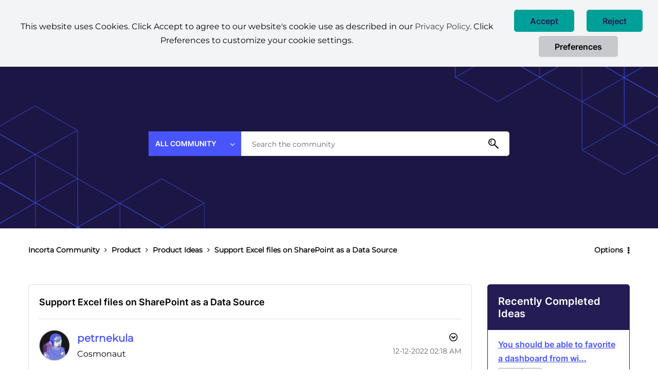

--- FILE ---
content_type: text/html;charset=UTF-8
request_url: https://community.incorta.com/t5/product-ideas/support-excel-files-on-sharepoint-as-a-data-source/idi-p/3476
body_size: 38693
content:
<!DOCTYPE html><html prefix="og: http://ogp.me/ns#" dir="ltr" lang="en" class="no-js">
	<head>
	
	<title>
	Support Excel files on SharePoint as a Data Source - Incorta Community
</title>
	
	
	<meta name="google-site-verification" content="G0euh2XJTDnN1hQnHaepBeIlVILbfNkAiUbYzKGqNtw" />
<!-- Global site tag (gtag.js) - Google Analytics -->
<script async src="https://www.googletagmanager.com/gtag/js?id=UA-48933572-1"></script>
<script>
  window.dataLayer = window.dataLayer || [];
  function gtag(){dataLayer.push(arguments);}
  gtag('js', new Date());

  gtag('config', 'UA-48933572-1');
</script>

<!-- Google Tag Manager -->
<script>(function(w,d,s,l,i){w[l]=w[l]||[];w[l].push({'gtm.start':
new Date().getTime(),event:'gtm.js'});var f=d.getElementsByTagName(s)[0],
j=d.createElement(s),dl=l!='dataLayer'?'&l='+l:'';j.async=true;j.src=
'https://www.googletagmanager.com/gtm.js?id='+i+dl;f.parentNode.insertBefore(j,f);
})(window,document,'script','dataLayer','GTM-5CJR4K9');</script>
<!-- End Google Tag Manager -->

<meta name='zd-site-verification' content='lqkm86gfkifuzpsxx8upn' />
<meta name='zd-site-verification' content='dwi7d32clnhuwrno11m8f' />


	
	
	
	<meta content="Current SharePoint connector limited on Sharepoint Lists support practically disables using for larger data sets (because of SP user experience)." name="description"/><meta content="width=device-width, initial-scale=1.0, user-scalable=yes" name="viewport"/><meta content="2024-12-17T12:27:02-08:00" itemprop="dateModified"/><meta content="text/html; charset=UTF-8" http-equiv="Content-Type"/><link href="https://community.incorta.com/t5/product-ideas/support-excel-files-on-sharepoint-as-a-data-source/idi-p/3476" rel="canonical"/>
	<meta content="https://community.incorta.com/t5/user/viewprofilepage/user-id/539" property="article:author"/><meta content="article" property="og:type"/><meta content="https://community.incorta.com/t5/product-ideas/support-excel-files-on-sharepoint-as-a-data-source/idi-p/3476" property="og:url"/><meta content="Product Ideas" property="article:section"/><meta content="Current SharePoint connector limited on Sharepoint Lists support practically disables using for larger data sets (because of SP user experience). Supporting Excel files stored in SharePoint would enable business users efficiently manage large data sets in a shared environment." property="og:description"/><meta content="2022-12-12T10:18:51.144Z" property="article:published_time"/><meta content="2024-12-17T12:27:02-08:00" property="article:modified_time"/><meta content="Support Excel files on SharePoint as a Data Source" property="og:title"/>
	
	
		<link class="lia-link-navigation hidden live-links" title="idea Support Excel files on SharePoint as a Data Source in Product Ideas" type="application/rss+xml" rel="alternate" id="link" href="/wdmcw32433/rss/message?board.id=product-ideas&amp;message.id=153"></link>
	

	
	
	    
            	<link href="/skins/6671164/6d7cea9bf8240cd6b54b512caffcfcfc/incorta.css" rel="stylesheet" type="text/css"/>
            
	

	
	
	
	
	<link rel="shortcut icon" href="https://community.incorta.com/html/@3B2A3FA576F90106E69C82467A17F730/assets/favicon2.ico" >

<script type="text/javascript">
  window.heap=window.heap||[],heap.load=function(e,t){window.heap.appid=e,window.heap.config=t=t||{};var r=document.createElement("script");r.type="text/javascript",r.async=!0,r.src="https://cdn.heapanalytics.com/js/heap-"+e+".js";var a=document.getElementsByTagName("script")[0];a.parentNode.insertBefore(r,a);for(var n=function(e){return function(){heap.push([e].concat(Array.prototype.slice.call(arguments,0)))}},p=["addEventProperties","addUserProperties","clearEventProperties","identify","resetIdentity","removeEventProperty","setEventProperties","track","unsetEventProperty"],o=0;o<p.length;o++)heap[p[o]]=n(p[o])};
  heap.load("1175440305");
</script>

<script language="javascript" type="text/javascript">
<!--
if("undefined"==typeof LITHIUM)var LITHIUM={};LITHIUM.Loader=function(){var c=[],b=[],a=!1,d=!1;return{onLoad:function(b){"function"===typeof b&&(!0===a?b():c.push(b))},onJsAttached:function(a){"function"===typeof a&&(!0===d?a():b.push(a))},runJsAttached:function(){d=!0;for(var a=0;a<b.length;a++)b[a]()},getOnLoadFunctions:function(){return c},setLoaded:function(){a=!0},isLoaded:function(){return a},isJsAttached:function(){return d}}}();"undefined"===typeof LITHIUM.Components&&(LITHIUM.Components={});LITHIUM.Components.render=function(c,b,a){LITHIUM.Loader.onLoad(function(){var d=LITHIUM.Components.renderUrl(c),g={type:"GET",dataType:"json"};LITHIUM.jQuery.extend(g,a||{});g.hasOwnProperty("url")||LITHIUM.jQuery.extend(g,{url:d});g.data=b;if("object"!==typeof g.data||null===g.data)g.data={};g.data.originalPageName=LITHIUM.Components.ORIGINAL_PAGE_NAME;g.data.originalPageContext=LITHIUM.Components.ORIGINAL_PAGE_CONTEXT;LITHIUM.jQuery.ajax(g)}.bind(this))};
LITHIUM.Components.renderUrl=function(c,b){var a=LITHIUM.Components.RENDER_URL;LITHIUM.jQuery.each({"component-id":c},function(b,c){a=a.replace(new RegExp("#{"+b+"}","g"),c)});"undefined"!==typeof b&&(a+="?"+LITHIUM.jQuery.param(b));return a};
LITHIUM.Components.renderInPlace=function(c,b,a,d){function g(a){var b=document.createElement("div"),c=(new Date).getTime()+Math.floor(1E7*Math.random()+1);b.setAttribute("id",c);a.parentNode.insertBefore(b,a);return c}if(d)var m=d;else!1===LITHIUM.Loader.isLoaded()&&(document.currentScript?m=g(document.currentScript):(d=document.querySelectorAll("script"),1<d.length&&(m=g(d[d.length-1]))));LITHIUM.Loader.onLoad(function(){var d=LITHIUM.jQuery,g=b||{},l=a||{},k=d("#"+m);d.extend(g,{renderedScripts:LITHIUM.RenderedScripts.toString(),
"component-id":c});d.extend(l,{success:function(a){var b=a.content;LITHIUM.AngularSupport.isAngularEnabled()&&(b=LITHIUM.AngularSupport.compile(b));k.replaceWith(b);LITHIUM.AjaxSupport.ScriptsProcessor.handleScriptEvaluation(a);(a=LITHIUM.jQuery(b).attr("id"))&&LITHIUM.jQuery("#"+a).trigger("LITHIUM:ajaxSuccess:renderInPlace",{componentId:c})},error:function(b,c,d){0===b.readyState||0===b.status?k.html(""):k.html('\x3cspan class\x3d"lia-ajax-error-text"\x3e'+a.errorMessage+"\x3c/span\x3e");k.removeClass(LITHIUM.Css.BASE_LAZY_LOAD).removeClass("lia-fa-spin")}});
k&&LITHIUM.Components.render(c,g,l)}.bind(this))};/*
 modernizr v3.3.1
 Build https://modernizr.com/download?-exiforientation-filereader-flash-setclasses-dontmin

 Copyright (c)
  Faruk Ates
  Paul Irish
  Alex Sexton
  Ryan Seddon
  Patrick Kettner
  Stu Cox
  Richard Herrera

 MIT License
 {
      "name": "EXIF Orientation",
      "property": "exiforientation",
      "tags": ["image"],
      "builderAliases": ["exif_orientation"],
      "async": true,
      "authors": ["Paul Sayre"],
      "notes": [{
        "name": "Article by Dave Perrett",
        "href": "http://recursive-design.com/blog/2012/07/28/exif-orientation-handling-is-a-ghetto/"
      },{
        "name": "Article by Calvin Hass",
        "href": "http://www.impulseadventure.com/photo/exif-orientation.html"
      }]
    }
    ! {
      "name": "Flash",
      "property": "flash",
      "tags": ["flash"],
      "polyfills": ["shumway"]
      }
      ! {
      "name": "File API",
      "property": "filereader",
      "caniuse": "fileapi",
      "notes": [{
        "name": "W3C Working Draft",
        "href": "https://www.w3.org/TR/FileAPI/"
      }],
      "tags": ["file"],
      "builderAliases": ["file_api"],
      "knownBugs": ["Will fail in Safari 5 due to its lack of support for the standards defined FileReader object"]
    }
    !*/
LITHIUM.LiModernizr=function(){(function(c,b,a){function d(b){var a=p.className,h=e._config.classPrefix||"";r&&(a=a.baseVal);e._config.enableJSClass&&(a=a.replace(new RegExp("(^|\\s)"+h+"no-js(\\s|$)"),"$1"+h+"js$2"));e._config.enableClasses&&(a+=" "+h+b.join(" "+h),r?p.className.baseVal=a:p.className=a)}function g(){return"function"!==typeof b.createElement?b.createElement(arguments[0]):r?b.createElementNS.call(b,"http://www.w3.org/2000/svg",arguments[0]):b.createElement.apply(b,arguments)}function m(){var a=
b.body;a||(a=g(r?"svg":"body"),a.fake=!0);return a}function q(a,b){if("object"==typeof a)for(var h in a)u(a,h)&&q(h,a[h]);else{a=a.toLowerCase();h=a.split(".");var c=e[h[0]];2==h.length&&(c=c[h[1]]);if("undefined"!=typeof c)return e;b="function"==typeof b?b():b;1==h.length?e[h[0]]=b:(!e[h[0]]||e[h[0]]instanceof Boolean||(e[h[0]]=new Boolean(e[h[0]])),e[h[0]][h[1]]=b);d([(b&&0!=b?"":"no-")+h.join("-")]);e._trigger(a,b)}return e}var t=[],l=[],k={_version:"3.3.1",_config:{classPrefix:"",enableClasses:!0,
enableJSClass:!0,usePrefixes:!0},_q:[],on:function(a,b){var h=this;setTimeout(function(){b(h[a])},0)},addTest:function(a,b,c){l.push({name:a,fn:b,options:c})},addAsyncTest:function(a){l.push({name:null,fn:a})}},e=function(){};e.prototype=k;e=new e;var p=b.documentElement,r="svg"===p.nodeName.toLowerCase(),u;(function(){var a={}.hasOwnProperty;u="undefined"!==typeof a&&"undefined"!==typeof a.call?function(b,h){return a.call(b,h)}:function(a,b){return b in a&&"undefined"===typeof a.constructor.prototype[b]}})();
k._l={};k.on=function(a,b){this._l[a]||(this._l[a]=[]);this._l[a].push(b);e.hasOwnProperty(a)&&setTimeout(function(){e._trigger(a,e[a])},0)};k._trigger=function(a,b){if(this._l[a]){var h=this._l[a];setTimeout(function(){var a;for(a=0;a<h.length;a++){var c=h[a];c(b)}},0);delete this._l[a]}};e._q.push(function(){k.addTest=q});e.addAsyncTest(function(){LITHIUM.Loader.onLoad(function(){var a=b.createElement("img");a.onerror=function(){q("exiforientation",!1,{aliases:["exif-orientation"]});b.body.removeChild(a)};
a.onload=function(){q("exiforientation",2!==a.width,{aliases:["exif-orientation"]});b.body.removeChild(a)};a.src="[data-uri]\x3d\x3d";
b.body&&(a.setAttribute("style","position: absolute; left: -9999;"),b.body.appendChild(a))})});e.addAsyncTest(function(){var a=function(a){p.contains(a)||p.appendChild(a)},e=function(a,b){var c=!!a;c&&(c=new Boolean(c),c.blocked="blocked"===a);q("flash",function(){return c});if(b&&f.contains(b)){for(;b.parentNode!==f;)b=b.parentNode;f.removeChild(b)}};try{var d="ActiveXObject"in c&&"Pan"in new c.ActiveXObject("ShockwaveFlash.ShockwaveFlash")}catch(v){}if(!("plugins"in navigator&&"Shockwave Flash"in
navigator.plugins||d)||r)e(!1);else{var n=g("embed"),f=m(),k;n.type="application/x-shockwave-flash";f.appendChild(n);if("Pan"in n||d){var l=function(){a(f);if(!p.contains(f))return f=b.body||f,n=g("embed"),n.type="application/x-shockwave-flash",f.appendChild(n),setTimeout(l,1E3);p.contains(n)?(k=n.style.cssText,""!==k?e("blocked",n):e(!0,n)):e("blocked");f.fake&&f.parentNode&&f.parentNode.removeChild(f)};setTimeout(l,10)}else a(f),e("blocked",n),f.fake&&f.parentNode&&f.parentNode.removeChild(f)}});
e.addTest("filereader",!!(c.File&&c.FileList&&c.FileReader));(function(){var a,b;for(b in l)if(l.hasOwnProperty(b)){var c=[];var d=l[b];if(d.name&&(c.push(d.name.toLowerCase()),d.options&&d.options.aliases&&d.options.aliases.length))for(a=0;a<d.options.aliases.length;a++)c.push(d.options.aliases[a].toLowerCase());d="function"===typeof d.fn?d.fn():d.fn;for(a=0;a<c.length;a++){var f=c[a];f=f.split(".");1===f.length?e[f[0]]=d:(!e[f[0]]||e[f[0]]instanceof Boolean||(e[f[0]]=new Boolean(e[f[0]])),e[f[0]][f[1]]=
d);t.push((d?"":"no-")+f.join("-"))}}})();d(t);delete k.addTest;delete k.addAsyncTest;for(a=0;a<e._q.length;a++)e._q[a]();LITHIUM.Modernizr=e})(window,document)}();(function(){LITHIUM.Globals=function(){var c={};return{preventGlobals:function(b){for(var a=0;a<b.length;a++){var d=b[a];d in window&&void 0!==window[d]&&(c[d]=window[d],window[d]=void 0)}},restoreGlobals:function(b){for(var a=0;a<b.length;a++){var d=b[a];c.hasOwnProperty(d)&&(window[d]=c[d])}}}}()})();(function(){function c(a,b){return a.replace(/\/+$/,"")+"/"+b}function b(a){return m.ajax({url:a,dataType:"script",cache:!0})}function a(a){var d=c(a,"core.min.js"),l=c(a,"video-plugin/main_html5.min.js"),k=c(a,"video-plugin/bit_wrapper.min.js"),e=c(a,"skin-plugin/html5-skin.min.js"),p=c(a,"skin-plugin/html5-skin.min.css");void 0===g&&(g=b(d).then(function(){return b(l)}).then(function(){return b(k)}).then(function(){return b(e)}).then(function(){var a=m.Deferred(),b=m("\x3clink/\x3e",{rel:"stylesheet",
type:"text/css",href:p}).appendTo("head");a.resolve(b);return a.promise()}));return g}function d(a,b,d,g){var e=c(a,"skin-plugin/skin.json");OO.ready(function(){var a=m.extend({},g,{onCreate:function(a){LITHIUM.OOYALA.players[b]={containerId:b,videoId:d,messageBus:a.mb};a.subscribe("playerEmbedded","liResize",function(){LITHIUM.Video(a.elementId,"playerEmbedded")})},skin:{config:e,inline:{responsive:{aspectRatio:"false"}}}});OO.Player.create(b,d,a);m(".lia-vid-container .innerWrapper").css("z-index",
"0")})}LITHIUM.OoyalaPlayer={};LITHIUM.OOYALA=LITHIUM.OOYALA||{};LITHIUM.OOYALA.players=LITHIUM.OOYALA.players||{};var g,m;LITHIUM.OoyalaPlayer.addVideo=function(b,c,g,k){LITHIUM.Loader.onLoad(function(){m=LITHIUM.jQuery;a(b).done(function(){d(b,c,g,k)})})}})();(function(){LITHIUM.EarlyEventCapture=function(c,b,a){if(void 0===LITHIUM.jQuery||!0!==LITHIUM.jQuery.isReady||!LITHIUM.Loader.isJsAttached()){var d=c.getAttribute("data-lia-early-event-captured");if(!0===a&&!0!==d||!0===a)c.setAttribute("data-lia-early-event-captured",!0),LITHIUM.Loader.onJsAttached(function(){var a=LITHIUM.jQuery;a(function(){a(c).trigger(b)})});return!1}return!0}})();(function(c){Element.prototype.matches||(Element.prototype.matches=Element.prototype.msMatchesSelector||Element.prototype.webkitMatchesSelector);Element.prototype.closest||(Element.prototype.closest=function(b){var a=this;do{if(a.matches(b))return a;a=a.parentElement||a.parentNode}while(null!==a&&1===a.nodeType);return null})})(LITHIUM.jQuery);window.FileAPI = { jsPath: '/html/assets/js/vendor/ng-file-upload-shim/' };
LITHIUM.PrefetchData = {"Components":{},"commonResults":{}};
LITHIUM.DEBUG = false;
LITHIUM.CommunityJsonObject = {
  "Validation" : {
    "image.description" : {
      "min" : 0,
      "max" : 1000,
      "isoneof" : [ ],
      "type" : "string"
    },
    "tkb.toc_maximum_heading_level" : {
      "min" : 1,
      "max" : 6,
      "isoneof" : [ ],
      "type" : "integer"
    },
    "tkb.toc_heading_list_style" : {
      "min" : 0,
      "max" : 50,
      "isoneof" : [
        "disc",
        "circle",
        "square",
        "none"
      ],
      "type" : "string"
    },
    "blog.toc_maximum_heading_level" : {
      "min" : 1,
      "max" : 6,
      "isoneof" : [ ],
      "type" : "integer"
    },
    "tkb.toc_heading_indent" : {
      "min" : 5,
      "max" : 50,
      "isoneof" : [ ],
      "type" : "integer"
    },
    "blog.toc_heading_indent" : {
      "min" : 5,
      "max" : 50,
      "isoneof" : [ ],
      "type" : "integer"
    },
    "blog.toc_heading_list_style" : {
      "min" : 0,
      "max" : 50,
      "isoneof" : [
        "disc",
        "circle",
        "square",
        "none"
      ],
      "type" : "string"
    }
  },
  "User" : {
    "settings" : {
      "imageupload.legal_file_extensions" : "*.jpg;*.JPG;*.jpeg;*.JPEG;*.gif;*.GIF;*.png;*.PNG",
      "config.enable_avatar" : true,
      "integratedprofile.show_klout_score" : true,
      "layout.sort_view_by_last_post_date" : true,
      "layout.friendly_dates_enabled" : false,
      "profileplus.allow.anonymous.scorebox" : false,
      "tkb.message_sort_default" : "topicPublishDate",
      "layout.format_pattern_date" : "MM-dd-yyyy",
      "config.require_search_before_post" : "off",
      "isUserLinked" : false,
      "integratedprofile.cta_add_topics_dismissal_timestamp" : -1,
      "layout.message_body_image_max_size" : 1000,
      "profileplus.everyone" : false,
      "integratedprofile.cta_connect_wide_dismissal_timestamp" : -1,
      "blog.toc_maximum_heading_level" : "",
      "integratedprofile.hide_social_networks" : false,
      "blog.toc_heading_indent" : "",
      "contest.entries_per_page_num" : 20,
      "layout.messages_per_page_linear" : 5,
      "integratedprofile.cta_manage_topics_dismissal_timestamp" : -1,
      "profile.shared_profile_test_group" : false,
      "integratedprofile.cta_personalized_feed_dismissal_timestamp" : -1,
      "integratedprofile.curated_feed_size" : 10,
      "contest.one_kudo_per_contest" : false,
      "integratedprofile.enable_social_networks" : false,
      "integratedprofile.my_interests_dismissal_timestamp" : -1,
      "profile.language" : "en",
      "layout.friendly_dates_max_age_days" : 31,
      "layout.threading_order" : "thread_ascending",
      "blog.toc_heading_list_style" : "disc",
      "useRecService" : false,
      "layout.module_welcome" : "",
      "imageupload.max_uploaded_images_per_upload" : 100,
      "imageupload.max_uploaded_images_per_user" : 1000,
      "integratedprofile.connect_mode" : "",
      "tkb.toc_maximum_heading_level" : "2",
      "tkb.toc_heading_list_style" : "disc",
      "sharedprofile.show_hovercard_score" : true,
      "config.search_before_post_scope" : "community",
      "tkb.toc_heading_indent" : "15",
      "p13n.cta.recommendations_feed_dismissal_timestamp" : -1,
      "imageupload.max_file_size" : 10024,
      "layout.show_batch_checkboxes" : false,
      "integratedprofile.cta_connect_slim_dismissal_timestamp" : -1
    },
    "isAnonymous" : true,
    "policies" : {
      "image-upload.process-and-remove-exif-metadata" : false
    },
    "registered" : false,
    "emailRef" : "",
    "id" : -1,
    "login" : "Anonymous"
  },
  "Server" : {
    "communityPrefix" : "/wdmcw32433",
    "nodeChangeTimeStamp" : 1768915026773,
    "tapestryPrefix" : "/t5",
    "deviceMode" : "DESKTOP",
    "responsiveDeviceMode" : "DESKTOP",
    "membershipChangeTimeStamp" : "0",
    "version" : "25.12",
    "branch" : "25.12-release",
    "showTextKeys" : false
  },
  "Config" : {
    "phase" : "prod",
    "integratedprofile.cta.reprompt.delay" : 30,
    "profileplus.tracking" : {
      "profileplus.tracking.enable" : false,
      "profileplus.tracking.click.enable" : false,
      "profileplus.tracking.impression.enable" : false
    },
    "app.revision" : "2512231126-s6f44f032fc-b18",
    "navigation.manager.community.structure.limit" : "1000"
  },
  "Activity" : {
    "Results" : [ ]
  },
  "NodeContainer" : {
    "viewHref" : "https://community.incorta.com/t5/product/ct-p/product",
    "description" : "",
    "id" : "product",
    "shortTitle" : "Product",
    "title" : "Product",
    "nodeType" : "category"
  },
  "Page" : {
    "skins" : [
      "incorta",
      "theme_hermes",
      "responsive_peak"
    ],
    "authUrls" : {
      "loginUrl" : "https://community.incorta.com/t5/user/userloginpage?dest_url=https%3A%2F%2Fcommunity.incorta.com%2Ft5%2Fproduct-ideas%2Fsupport-excel-files-on-sharepoint-as-a-data-source%2Fidi-p%2F3476",
      "loginUrlNotRegistered" : "https://community.incorta.com/t5/user/userloginpage?redirectreason=notregistered&dest_url=https%3A%2F%2Fcommunity.incorta.com%2Ft5%2Fproduct-ideas%2Fsupport-excel-files-on-sharepoint-as-a-data-source%2Fidi-p%2F3476",
      "loginUrlNotRegisteredDestTpl" : "https://community.incorta.com/t5/user/userloginpage?redirectreason=notregistered&dest_url=%7B%7BdestUrl%7D%7D"
    },
    "name" : "IdeaPage",
    "rtl" : false,
    "object" : {
      "viewHref" : "/t5/product-ideas/support-excel-files-on-sharepoint-as-a-data-source/idi-p/3476",
      "subject" : "Support Excel files on SharePoint as a Data Source",
      "id" : 3476,
      "page" : "IdeaPage",
      "type" : "Thread"
    }
  },
  "WebTracking" : {
    "Activities" : { },
    "path" : "Community:Incorta Community/Category:Product/Board:Product Ideas/Message:Support Excel files on SharePoint as a Data Source"
  },
  "Feedback" : {
    "targeted" : { }
  },
  "Seo" : {
    "markerEscaping" : {
      "pathElement" : {
        "prefix" : "@",
        "match" : "^[0-9][0-9]$"
      },
      "enabled" : false
    }
  },
  "TopLevelNode" : {
    "viewHref" : "https://community.incorta.com/",
    "description" : "",
    "id" : "wdmcw32433",
    "shortTitle" : "Incorta Community",
    "title" : "Incorta Community",
    "nodeType" : "Community"
  },
  "Community" : {
    "viewHref" : "https://community.incorta.com/",
    "integratedprofile.lang_code" : "en",
    "integratedprofile.country_code" : "US",
    "id" : "wdmcw32433",
    "shortTitle" : "Incorta Community",
    "title" : "Incorta Community"
  },
  "CoreNode" : {
    "conversationStyle" : "idea",
    "viewHref" : "https://community.incorta.com/t5/product-ideas/idb-p/product-ideas",
    "settings" : {
      "idea.ratings.primary_type" : "kudos"
    },
    "description" : "",
    "id" : "product-ideas",
    "shortTitle" : "Product Ideas",
    "title" : "Product Ideas",
    "nodeType" : "Board",
    "ancestors" : [
      {
        "viewHref" : "https://community.incorta.com/t5/product/ct-p/product",
        "description" : "",
        "id" : "product",
        "shortTitle" : "Product",
        "title" : "Product",
        "nodeType" : "category"
      },
      {
        "viewHref" : "https://community.incorta.com/",
        "description" : "",
        "id" : "wdmcw32433",
        "shortTitle" : "Incorta Community",
        "title" : "Incorta Community",
        "nodeType" : "Community"
      }
    ]
  }
};
LITHIUM.Components.RENDER_URL = "/t5/util/componentrenderpage/component-id/#{component-id}?render_behavior=raw";
LITHIUM.Components.ORIGINAL_PAGE_NAME = 'ideas/v3/IdeaPage';
LITHIUM.Components.ORIGINAL_PAGE_ID = 'IdeaPage';
LITHIUM.Components.ORIGINAL_PAGE_CONTEXT = '[base64].';
LITHIUM.Css = {
  "BASE_DEFERRED_IMAGE" : "lia-deferred-image",
  "BASE_BUTTON" : "lia-button",
  "BASE_SPOILER_CONTAINER" : "lia-spoiler-container",
  "BASE_TABS_INACTIVE" : "lia-tabs-inactive",
  "BASE_TABS_ACTIVE" : "lia-tabs-active",
  "BASE_AJAX_REMOVE_HIGHLIGHT" : "lia-ajax-remove-highlight",
  "BASE_FEEDBACK_SCROLL_TO" : "lia-feedback-scroll-to",
  "BASE_FORM_FIELD_VALIDATING" : "lia-form-field-validating",
  "BASE_FORM_ERROR_TEXT" : "lia-form-error-text",
  "BASE_FEEDBACK_INLINE_ALERT" : "lia-panel-feedback-inline-alert",
  "BASE_BUTTON_OVERLAY" : "lia-button-overlay",
  "BASE_TABS_STANDARD" : "lia-tabs-standard",
  "BASE_AJAX_INDETERMINATE_LOADER_BAR" : "lia-ajax-indeterminate-loader-bar",
  "BASE_AJAX_SUCCESS_HIGHLIGHT" : "lia-ajax-success-highlight",
  "BASE_CONTENT" : "lia-content",
  "BASE_JS_HIDDEN" : "lia-js-hidden",
  "BASE_AJAX_LOADER_CONTENT_OVERLAY" : "lia-ajax-loader-content-overlay",
  "BASE_FORM_FIELD_SUCCESS" : "lia-form-field-success",
  "BASE_FORM_WARNING_TEXT" : "lia-form-warning-text",
  "BASE_FORM_FIELDSET_CONTENT_WRAPPER" : "lia-form-fieldset-content-wrapper",
  "BASE_AJAX_LOADER_OVERLAY_TYPE" : "lia-ajax-overlay-loader",
  "BASE_FORM_FIELD_ERROR" : "lia-form-field-error",
  "BASE_SPOILER_CONTENT" : "lia-spoiler-content",
  "BASE_FORM_SUBMITTING" : "lia-form-submitting",
  "BASE_EFFECT_HIGHLIGHT_START" : "lia-effect-highlight-start",
  "BASE_FORM_FIELD_ERROR_NO_FOCUS" : "lia-form-field-error-no-focus",
  "BASE_EFFECT_HIGHLIGHT_END" : "lia-effect-highlight-end",
  "BASE_SPOILER_LINK" : "lia-spoiler-link",
  "BASE_DISABLED" : "lia-link-disabled",
  "FACEBOOK_LOGOUT" : "lia-component-users-action-logout",
  "FACEBOOK_SWITCH_USER" : "lia-component-admin-action-switch-user",
  "BASE_FORM_FIELD_WARNING" : "lia-form-field-warning",
  "BASE_AJAX_LOADER_FEEDBACK" : "lia-ajax-loader-feedback",
  "BASE_AJAX_LOADER_OVERLAY" : "lia-ajax-loader-overlay",
  "BASE_LAZY_LOAD" : "lia-lazy-load"
};
(function() { if (!window.LITHIUM_SPOILER_CRITICAL_LOADED) { window.LITHIUM_SPOILER_CRITICAL_LOADED = true; window.LITHIUM_SPOILER_CRITICAL_HANDLER = function(e) { if (!window.LITHIUM_SPOILER_CRITICAL_LOADED) return; if (e.target.classList.contains('lia-spoiler-link')) { var container = e.target.closest('.lia-spoiler-container'); if (container) { var content = container.querySelector('.lia-spoiler-content'); if (content) { if (e.target.classList.contains('open')) { content.style.display = 'none'; e.target.classList.remove('open'); } else { content.style.display = 'block'; e.target.classList.add('open'); } } e.preventDefault(); return false; } } }; document.addEventListener('click', window.LITHIUM_SPOILER_CRITICAL_HANDLER, true); } })();
LITHIUM.noConflict = true;
LITHIUM.useCheckOnline = false;
LITHIUM.RenderedScripts = [
  "jquery.iframe-shim-1.0.js",
  "ElementQueries.js",
  "jquery.ui.draggable.js",
  "Text.js",
  "jquery.scrollTo.js",
  "jquery.viewport-1.0.js",
  "DataHandler.js",
  "jquery.iframe-transport.js",
  "OoyalaPlayer.js",
  "CookieBannerAlert.js",
  "jquery.ui.mouse.js",
  "Link.js",
  "EarlyEventCapture.js",
  "prism.js",
  "DropDownMenuVisibilityHandler.js",
  "jquery.ui.widget.js",
  "jquery.delayToggle-1.0.js",
  "jquery.json-2.6.0.js",
  "jquery.clone-position-1.0.js",
  "Lithium.js",
  "Video.js",
  "jquery.effects.slide.js",
  "Namespace.js",
  "ResizeSensor.js",
  "Globals.js",
  "jquery.position-toggle-1.0.js",
  "ForceLithiumJQuery.js",
  "InformationBox.js",
  "Auth.js",
  "jquery.ui.core.js",
  "jquery.tmpl-1.1.1.js",
  "Throttle.js",
  "Placeholder.js",
  "Forms.js",
  "jquery.js",
  "HelpIcon.js",
  "LiModernizr.js",
  "jquery.ui.position.js",
  "jquery.appear-1.1.1.js",
  "ActiveCast3.js",
  "jquery.ui.dialog.js",
  "Tooltip.js",
  "AutoComplete.js",
  "Components.js",
  "Events.js",
  "DropDownMenu.js",
  "SearchAutoCompleteToggle.js",
  "Loader.js",
  "Dialog.js",
  "CustomEvent.js",
  "Sandbox.js",
  "jquery.css-data-1.0.js",
  "SpoilerToggle.js",
  "jquery.tools.tooltip-1.2.6.js",
  "jquery.hoverIntent-r6.js",
  "AjaxFeedback.js",
  "jquery.function-utils-1.0.js",
  "MessageBodyDisplay.js",
  "ElementMethods.js",
  "jquery.blockui.js",
  "DeferredImages.js",
  "jquery.ui.resizable.js",
  "Cache.js",
  "jquery.fileupload.js",
  "PartialRenderProxy.js",
  "jquery.autocomplete.js",
  "NoConflict.js",
  "jquery.placeholder-2.0.7.js",
  "AjaxSupport.js",
  "json2.js",
  "jquery.lithium-selector-extensions.js",
  "MessageStatusesTaplet.js",
  "PolyfillsAll.js",
  "jquery.ajax-cache-response-1.0.js",
  "SearchForm.js",
  "jquery.effects.core.js"
];(function(){LITHIUM.AngularSupport=function(){function g(a,c){a=a||{};for(var b in c)"[object object]"===Object.prototype.toString.call(c[b])?a[b]=g(a[b],c[b]):a[b]=c[b];return a}var d,f,b={coreModule:"li.community",coreModuleDeps:[],noConflict:!0,bootstrapElementSelector:".lia-page .min-width .lia-content",bootstrapApp:!0,debugEnabled:!1,useCsp:!0,useNg2:!1},k=function(){var a;return function(b){a||(a=document.createElement("a"));a.href=b;return a.href}}();LITHIUM.Angular={};return{preventGlobals:LITHIUM.Globals.preventGlobals,
restoreGlobals:LITHIUM.Globals.restoreGlobals,init:function(){var a=[],c=document.querySelector(b.bootstrapElementSelector);a.push(b.coreModule);b.customerModules&&0<b.customerModules.length&&a.concat(b.customerModules);b.useCsp&&(c.setAttribute("ng-csp","no-unsafe-eval"),c.setAttribute("li-common-non-bindable",""));d=LITHIUM.angular.module(b.coreModule,b.coreModuleDeps);d.config(["$locationProvider","$provide","$injector","$logProvider","$compileProvider","$qProvider","$anchorScrollProvider",function(a,
c,e,d,f,g,h){h.disableAutoScrolling();h=document.createElement("base");h.setAttribute("href",k(location));document.getElementsByTagName("head")[0].appendChild(h);window.history&&window.history.pushState&&a.html5Mode({enabled:!0,requireBase:!0,rewriteLinks:!1}).hashPrefix("!");d.debugEnabled(b.debugEnabled);f.debugInfoEnabled(b.debugEnabled);e.has("$uibModal")&&c.decorator("$uibModal",["$delegate",function(a){var b=a.open;a.open=function(a){a.backdropClass=(a.backdropClass?a.backdropClass+" ":"")+
"lia-modal-backdrop";a.windowClass=(a.windowClass?a.windowClass+" ":"")+"lia-modal-window";return b(a)};return a}]);e.has("uibDropdownConfig")&&(e.get("uibDropdownConfig").openClass="lia-dropdown-open");e.has("uibButtonConfig")&&(e.get("uibButtonConfig").activeClass="lia-link-active");g.errorOnUnhandledRejections(!1)}]);if(b.bootstrapApp)f=b.useNg2?LITHIUM.Angular.upgradeAdapter.bootstrap(c,a):LITHIUM.angular.bootstrap(c,a);else LITHIUM.Loader.onLoad(function(){f=LITHIUM.angular.element(c).injector()});
LITHIUM.Angular.app=d},compile:function(a){void 0===a&&(a=document.querySelector(b.bootstrapElementSelector));var c;if(void 0===a||""===a)return a;f.invoke(["$rootScope","$compile",function(b,d){try{var e=LITHIUM.angular.element(a)}catch(l){e=LITHIUM.angular.element("\x3cli:safe-wrapper\x3e"+a+"\x3c/li:safe-wrapper\x3e")}e.attr("li-common-non-bindable","");c=d(e)(b);b.$digest()}]);return c},isAngularEnabled:function(){return void 0!==d},updateLocationUrl:function(a,b){f.invoke(["$location","$rootScope",
"$browser",function(c,d,e){a=""===a?"?":a;c.url(a,b);d.$apply()}])},setOptions:function(a){return g(b,a)},getOptions:function(){return b},initGlobal:function(a){LITHIUM.angular=a;b.useNg2&&(LITHIUM.Angular.upgradeAdapter=new ng.upgrade.UpgradeAdapter)}}}()})();(function(){LITHIUM.ScriptLoader=function(){function d(a){a in e||(e[a]={loaded:!1});return e[a]}function f(){g.filter(function(a){return!a.loaded}).forEach(function(a){var b=!0;a.labels.forEach(function(a){!1===d(a).loaded&&(b=!1)});b&&(a.loaded=!0,a.callback())})}var e={},g=[];return{load:function(a){a.forEach(function(a){var b=document.getElementsByTagName("head")[0]||document.documentElement,c=document.createElement("script");c.src=a.url;c.async=!1;a.crossorigin&&a.integrity&&(c.setAttribute("crossorigin",
a.crossorigin),c.setAttribute("integrity",a.integrity));b.insertBefore(c,b.firstChild);d(a.label)})},setLoaded:function(a){d(a).loaded=!0;f()},ready:function(a,b){g.push({labels:a,callback:b,loaded:!1});f()}}}()})();LITHIUM.ScriptLoader.load([{"name":"lia-scripts-common-min.js","label":"common","url":"/t5/scripts/0FBAB47D244ABC35EF85D924E16EE128/lia-scripts-common-min.js"},{"name":"lia-scripts-body-min.js","label":"body","url":"/t5/scripts/B8BB8982F7C8E20B23A38A71703D2B6E/lia-scripts-body-min.js"},{"name":"lia-scripts-angularjs-min.js","label":"angularjs","url":"/t5/scripts/00A777938B56ECCE5DB9E6C80A2C3591/lia-scripts-angularjs-min.js"},{"name":"lia-scripts-angularjsModules-min.js","label":"angularjsModules","url":"/t5/scripts/EE9EEDA20AFC8E8E597A2662C5161492/lia-scripts-angularjsModules-min.js"}]);
// -->
</script></head>
	<body class="lia-idea lia-primary-rating-type-kudos lia-user-status-anonymous IdeaPage lia-body lia-a11y" id="lia-body">
	
	
	<div id="D63-168-9" class="ServiceNodeInfoHeader">
</div>
	
	
	
	

	<div class="lia-page">
		<center>
			
				
					
	
	<div class="MinimumWidthContainer">
		<div class="min-width-wrapper">
			<div class="min-width">		
				
						<div class="lia-content">
                            
							
							<div class="lia-cookie-banner-alert lia-component-gdprcookiebanner-widget-cookie-banner-alert">
    <div class="lia-cookie-banner-alert-text-v2">
		<div class="lia-cookie-banner-alert-text-content">
			This website uses Cookies. Click Accept to agree to our website's cookie use as described in our <a target="_blank" href=""> Privacy Policy</a>. Click Preferences to customize your cookie settings.
		</div>
		<div class="lia-cookie-banner-alert-actions">
			<div class="lia-cookie-banner-alert-accept">
				<span class="lia-button-wrapper lia-button-wrapper-primary"><a class="lia-button lia-button-primary lia-cookie-banner-alert-accept lia-link-ticket-post-action" role="button" data-lia-action-token="lq_OYxeYGbf-gxEX7bTm06otnAOeuBzcKcwYh0R99IU." rel="nofollow" id="link_0" href="https://community.incorta.com/t5/ideas/v3/ideapage.cookiebanneralertv2.link:acceptcookieevent?t:ac=blog-id/product-ideas/article-id/153&amp;t:cp=gdprcookiebanner/contributions/cookiebannercontributionpage"><span>Accept</span></a></span>
			</div>
			<div class="lia-cookie-banner-alert-reject">
				<span class="lia-button-wrapper lia-button-wrapper-primary"><a class="lia-button lia-button-primary lia-cookie-banner-alert-reject lia-link-ticket-post-action" role="button" data-lia-action-token="j7NG8FaHe5pgue5WtYjzo4I1Jl8LTBuUN4eAJ6z9BCM." rel="nofollow" id="link_1" href="https://community.incorta.com/t5/ideas/v3/ideapage.cookiebanneralertv2.link_0:rejectcookieevent?t:ac=blog-id/product-ideas/article-id/153&amp;t:cp=gdprcookiebanner/contributions/cookiebannercontributionpage"><span>Reject</span></a></span>
			</div>
			<div class="lia-cookie-banner-alert-preferences">
				<span class="lia-button-wrapper lia-button-wrapper-secondary"><a class="lia-button lia-button-secondary lia-cookie-banner-alert-preferences lia-panel-dialog-trigger lia-panel-dialog-trigger-event-click lia-js-data-dialogKey--1388296204" id="link_2" href="#">Preferences</a></span>
			</div>
		</div>
	</div>
</div>
							
		
	<div class="lia-quilt lia-quilt-idea-page lia-quilt-layout-two-column-main-side lia-top-quilt">
	<div class="lia-quilt-row lia-quilt-row-header">
		<div class="lia-quilt-column lia-quilt-column-24 lia-quilt-column-single lia-quilt-column-common-header">
			<div class="lia-quilt-column-alley lia-quilt-column-alley-single">
	
		
			<div class="lia-quilt lia-quilt-header lia-quilt-layout-custom-community-header lia-component-quilt-header">
	<div class="lia-quilt-row lia-quilt-row-header-top">
		<div class="lia-quilt-column lia-quilt-column-24 lia-quilt-column-single lia-quilt-column-header-top-content">
			<div class="lia-quilt-column-alley lia-quilt-column-alley-single">
	
		<div class="custom-community-header-left">
			
		
			
<div class="custom-community-header-logo">
    <div>
        <a href="https://www.incorta.com" style="background: url('/html/assets/community_logo_25.svg') no-repeat 50% / contain;">Incorta Community</a>
        <span class="logo-divider"></span>
        <a class="custom-community-header-logo-community-link" href="/">Community</a>
    </div>
</div>

		
	
		</div>
	
	

	
		<div class="custom-community-header-right">
			
		
			<div class="custom-community-header-user-navigation">
<div class="custom-main-external-links">
            <a href="https://docs.incorta.com/" class="user-navigation-link" target="_blank">Docs</a>
        <a href="https://learn.incorta.com/" class="user-navigation-link" target="_blank">Learn</a>
        <a href="https://support.incorta.com/hc/en-us" class="user-navigation-link" target="_blank">Support</a>
</div><a class="lia-link-navigation faq-link lia-component-help-action-faq" id="faqPage_a7857a44e7269e" href="/t5/help/faqpage">Help</a><a class="lia-link-navigation login-link lia-authentication-link lia-panel-dialog-trigger lia-panel-dialog-trigger-event-click lia-js-data-dialogKey--1693186995 lia-component-users-action-login" rel="nofollow" id="loginPageV2_a7857a44ecc35c" href="https://community.incorta.com/t5/user/userloginpage?dest_url=https%3A%2F%2Fcommunity.incorta.com%2Ft5%2Fproduct-ideas%2Fsupport-excel-files-on-sharepoint-as-a-data-source%2Fidi-p%2F3476">Sign In</a>        <a class="user-anonymous-login" href='https://community.incorta.com/t5/user/userloginpage?dest_url=https%3A%2F%2Fcommunity.incorta.com%2Ft5%2Fproduct-ideas%2Fsupport-excel-files-on-sharepoint-as-a-data-source%2Fidi-p%2F3476'>LogIn</a>
</div>

		
			<div class="lia-slide-out-nav-menu lia-component-common-widget-slide-out-nav-menu">
    <button li-bindable="" li-common-element-hook="navMenuTriggerElement" class="lia-slide-menu-trigger lia-slide-out-nav-menu-wrapper">
        <div ng-non-bindable="" class="lia-slide-out-nav-menu-title">
            Browse
        </div>
    </button>
    <li:common-slide-menu li-bindable="" trigger-element="navMenuTriggerElement" li-direction="right" style="display:none">
        <div class="lia-quilt lia-quilt-navigation-slide-out-menu lia-quilt-layout-one-column">
	<div class="lia-quilt-row lia-quilt-row-header">
		<div class="lia-quilt-column lia-quilt-column-24 lia-quilt-column-single lia-quilt-column-common-header lia-mark-empty">
			
		</div>
	</div><div class="lia-quilt-row lia-quilt-row-main">
		<div class="lia-quilt-column lia-quilt-column-24 lia-quilt-column-single lia-quilt-column-main-content">
			<div class="lia-quilt-column-alley lia-quilt-column-alley-single">
	
		
			<li:community-navigation class="lia-component-community-widget-navigation" li-bindable="" li-instance="0" componentId="community.widget.navigation" mode="default"></li:community-navigation>
		
			<div class="custom-main-external-links">
            <a href="https://docs.incorta.com/" class="user-navigation-link" target="_blank">Docs</a>
        <a href="https://learn.incorta.com/" class="user-navigation-link" target="_blank">Learn</a>
        <a href="https://support.incorta.com/hc/en-us" class="user-navigation-link" target="_blank">Support</a>
</div>
		
	
	
</div>
		</div>
	</div><div class="lia-quilt-row lia-quilt-row-footer">
		<div class="lia-quilt-column lia-quilt-column-24 lia-quilt-column-single lia-quilt-column-common-footer lia-mark-empty">
			
		</div>
	</div>
</div>
    </li:common-slide-menu>
</div>
		
	
		</div>
	
	
</div>
		</div>
	</div><div class="lia-quilt-row lia-quilt-row-header-navigation">
		<div class="lia-quilt-column lia-quilt-column-24 lia-quilt-column-single lia-quilt-column-header-navigation-content">
			<div class="lia-quilt-column-alley lia-quilt-column-alley-single">
	
		
			
    <style>
    #lia-body .lia-quilt-row-header-hero {
        background: linear-gradient(rgba(0, 0, 0, .2), rgba(0, 0, 0, .2)), url("/html/assets/2025-Community-banner.png") no-repeat center / cover;
    }
    </style>

		
	
	

	
		<div class="custom-community-header-left">
			
		
			 
 
<div class="custom-community-header-navigation-v3"> <nav role="navigation" id="headerNav"> <ul class="custom-sub-nav" role="menubar"> <li class="custom-nav-menu-item has-children depth1" role="none"> <div class="toggle-menu-button-wrapper"> <a role="menuitem" class="top-level-link menuitem" href="/t5/community-hub/ct-p/community-hub">Community Hub</a> <button class="top-level-toggle toggle-menu-children" aria-controls="toggle-category:community-hub" aria-expanded="false" aria-haspopup="true" aria-label="Expand View: Community Hub"> <span class="toggle-menu-icon" aria-hidden="true"></span> </button> </div> <div class="nav-child-wrapper nav-child-wrapper-level-2"> <ul id="toggle-category:community-hub" class="custom-community-header-sub-navigation" role="menu"> <li class="depth2 custom-nav-menu-item" role="none"> <div class="toggle-menu-button-wrapper"> <a role="menuitem" href="/t5/resources-announcements/bg-p/resources-and-announcements" class="nav-category">Resources &amp; Announcements</a> </div> </li> <li class="depth2 custom-nav-menu-item" role="none"> <div class="toggle-menu-button-wrapper"> <a role="menuitem" href="/t5/events/eb-p/events" class="nav-category">Events</a> </div> </li> <li class="depth2 custom-nav-menu-item" role="none"> <div class="toggle-menu-button-wrapper"> <a role="menuitem" href="/t5/water-cooler/bd-p/introduce-yourself" class="nav-category">Water Cooler</a> </div> </li> <li class="depth2 custom-nav-menu-item" role="none"> <div class="toggle-menu-button-wrapper"> <a role="menuitem" href="/t5/incorta-conundrums/bd-p/challenges" class="nav-category">Incorta Conundrums</a> </div> </li> </ul> </div> </li> <li class="custom-nav-menu-item has-children depth1" role="none"> <div class="toggle-menu-button-wrapper"> <a role="menuitem" class="top-level-link menuitem" href="/t5/knowledge/ct-p/Knowledge">Knowledge</a> <button class="top-level-toggle toggle-menu-children" aria-controls="toggle-category:Knowledge" aria-expanded="false" aria-haspopup="true" aria-label="Expand View: Knowledge"> <span class="toggle-menu-icon" aria-hidden="true"></span> </button> </div> <div class="nav-child-wrapper nav-child-wrapper-level-2"> <ul id="toggle-category:Knowledge" class="custom-community-header-sub-navigation" role="menu"> <li class="depth2 custom-nav-menu-item" role="none"> <div class="toggle-menu-button-wrapper"> <a role="menuitem" href="/t5/administration-knowledgebase/tkb-p/administration-knowledgebase" class="nav-category">Administration Knowledgebase</a> </div> </li> <li class="depth2 custom-nav-menu-item" role="none"> <div class="toggle-menu-button-wrapper"> <a role="menuitem" href="/t5/data-schemas-knowledgebase/tkb-p/data-connection" class="nav-category">Data &amp; Schemas Knowledgebase</a> </div> </li> <li class="depth2 custom-nav-menu-item" role="none"> <div class="toggle-menu-button-wrapper"> <a role="menuitem" href="/t5/dashboards-analytics/tkb-p/dashboards-and-analytics" class="nav-category">Dashboards &amp; Analytics Knowledgebase</a> </div> </li> <li class="depth2 custom-nav-menu-item" role="none"> <div class="toggle-menu-button-wrapper"> <a role="menuitem" href="/t5/copilot-knowledgebase/tkb-p/copilot-knowledgebase" class="nav-category">Copilot Knowledgebase</a> </div> </li> </ul> </div> </li> <li class="custom-nav-menu-item has-children depth1" role="none"> <div class="toggle-menu-button-wrapper"> <a role="menuitem" class="top-level-link menuitem" href="/t5/discussions/ct-p/Discussions">Discussions</a> <button class="top-level-toggle toggle-menu-children" aria-controls="toggle-category:Discussions" aria-expanded="false" aria-haspopup="true" aria-label="Expand View: Discussions"> <span class="toggle-menu-icon" aria-hidden="true"></span> </button> </div> <div class="nav-child-wrapper nav-child-wrapper-level-2"> <ul id="toggle-category:Discussions" class="custom-community-header-sub-navigation" role="menu"> <li class="depth2 custom-nav-menu-item" role="none"> <div class="toggle-menu-button-wrapper"> <a role="menuitem" href="/t5/administrative-discussions/bd-p/administration-discussions" class="nav-category">Administrative Discussions</a> </div> </li> <li class="depth2 custom-nav-menu-item" role="none"> <div class="toggle-menu-button-wrapper"> <a role="menuitem" href="/t5/data-schema-discussions/bd-p/data-and-schema-discussions" class="nav-category">Data &amp; Schema Discussions</a> </div> </li> <li class="depth2 custom-nav-menu-item" role="none"> <div class="toggle-menu-button-wrapper"> <a role="menuitem" href="/t5/dashboards-analytics-discussions/bd-p/dashboards-and-analytics-discussions" class="nav-category">Dashboards &amp; Analytics Discussions</a> </div> </li> </ul> </div> </li> <li class="custom-nav-menu-item depth1" role="none"> <div class="toggle-menu-button-wrapper"> <a role="menuitem" class="top-level-link menuitem" href="/t5/incorta-user-group/cmp-p/grouphub%3AIncortaUserGroup">Incorta User Group</a> </div> </li> </ul> </nav> </div> 

		
	
		</div>
	
	
</div>
		</div>
	</div><div class="lia-quilt-row lia-quilt-row-header-utility">
		<div class="lia-quilt-column lia-quilt-column-24 lia-quilt-column-single lia-quilt-column-header-utility-content">
			<div class="lia-quilt-column-alley lia-quilt-column-alley-single lia-mark-empty">
	
		
			
		
	
	
</div>
		</div>
	</div><div class="lia-quilt-row lia-quilt-row-header-hero">
		<div class="lia-quilt-column lia-quilt-column-24 lia-quilt-column-single lia-quilt-column-header-hero-content">
			<div class="lia-quilt-column-alley lia-quilt-column-alley-single">
	
		<div class="header-hero-wrapper">
			
		
			<div id="lia-searchformV32" class="SearchForm lia-search-form-wrapper lia-mode-default lia-component-common-widget-search-form">
	

	
		<div class="lia-inline-ajax-feedback">
			<div class="AjaxFeedback" id="ajaxfeedback"></div>
			
	

	

		</div>

	

	
		<div id="searchautocompletetoggle">	
	
		

	
		<div class="lia-inline-ajax-feedback">
			<div class="AjaxFeedback" id="ajaxfeedback_0"></div>
			
	

	

		</div>

	

	
			
            <form enctype="multipart/form-data" class="lia-form lia-form-inline SearchForm" action="https://community.incorta.com/t5/ideas/v3/ideapage.searchformv32.form.form" method="post" id="form" name="form"><div class="t-invisible"><input value="blog-id/product-ideas/article-id/153" name="t:ac" type="hidden"></input><input value="search/contributions/page" name="t:cp" type="hidden"></input><input value="[base64]." name="lia-form-context" type="hidden"></input><input value="IdeaPage:blog-id/product-ideas/article-id/153:searchformv32.form:" name="liaFormContentKey" type="hidden"></input><input value="5DI9GWMef1Esyz275vuiiOExwpQ=:H4sIAAAAAAAAALVSTU7CQBR+krAixkj0BrptjcpCMSbERGKCSmxcm+kwlGrbqTOvFDYexRMYL8HCnXfwAG5dubDtFKxgYgu4mrzvm3w/M+/pHcphHQ4kI4L2dMo9FLYZoM09qbeJxQ4V0+XC7e/tamqyBPEChwgbh1JAjQtLIz6hPaYh8ZlEMaxplAvm2KZmEsm0hhmBhOKpzZzOlsEw8LevR5W3zZfPEqy0oJIYc+eCuAyh2rolfaI7xLN0I8rjWfWBj7CuzJvf5osmbxRN3hacMimNwHRtKSOr0XNnv/vx+FoCGPjhMRzljhNLYHrEt9kA5T08ACCsKvREoYuqxqLl8BLO84q4UcMITcG49y/QOGs1pYyESl5p6V6qwRW086rinVmoxMZsiZud/zBUTc6gmVc4kExkJafmcYG1GM9+wfIsCkf2OP54hal5EjnG54z8h0XhjfcF7wQUs5Kz0GTjU2rOjc/llTT4Au07pDOcBQAA" name="t:formdata" type="hidden"></input></div>
	
	

	

	

	
		<div class="lia-inline-ajax-feedback">
			<div class="AjaxFeedback" id="feedback"></div>
			
	

	

		</div>

	

	

	

	


	
	<input value="Gj01bkyHc6Lw50e5WIG1-eb3rtu-E_yvqWlt8QT8eNQ." name="lia-action-token" type="hidden"></input>
	
	<input value="form" id="form_UIDform" name="form_UID" type="hidden"></input>
	<input value="" id="form_instance_keyform" name="form_instance_key" type="hidden"></input>
	
                

                
                    
                        <span class="lia-search-granularity-wrapper">
                            <select title="Search Granularity" class="lia-search-form-granularity search-granularity" aria-label="Search Granularity" id="searchGranularity" name="searchGranularity"><option title="All community" selected="selected" value="wdmcw32433|community">All community</option><option title="Idea Exchange" value="product-ideas|idea-board">Idea Exchange</option><option title="Knowledge base" value="tkb|tkb">Knowledge base</option><option title="Users" value="user|user">Users</option></select>
                        </span>
                    
                

                <span class="lia-search-input-wrapper">
                    <span class="lia-search-input-field">
                        <span class="lia-button-wrapper lia-button-wrapper-secondary lia-button-wrapper-searchForm-action"><input value="searchForm" name="submitContextX" type="hidden"></input><input class="lia-button lia-button-secondary lia-button-searchForm-action" value="Search" id="submitContext" name="submitContext" type="submit"></input></span>

                        <span class="lia-hidden-aria-visibile" id="autocompleteInstructionsText"></span><input placeholder="Search the community" aria-label="Search" title="Search" class="lia-form-type-text lia-autocomplete-input search-input lia-search-input-message" value="" id="messageSearchField_0" name="messageSearchField" type="text"></input>
                        <span class="lia-hidden-aria-visibile" id="autocompleteInstructionsText_0"></span><input placeholder="Search the community" aria-label="Search" title="Search" class="lia-form-type-text lia-autocomplete-input search-input lia-search-input-tkb-article lia-js-hidden" value="" id="messageSearchField_1" name="messageSearchField_0" type="text"></input>
                        

	
		<span class="lia-hidden-aria-visibile" id="autocompleteInstructionsText_1"></span><input placeholder="Enter a keyword to search within the users" ng-non-bindable="" title="Enter a user name or rank" class="lia-form-type-text UserSearchField lia-search-input-user search-input lia-js-hidden lia-autocomplete-input" aria-label="Enter a user name or rank" value="" id="userSearchField" name="userSearchField" type="text"></input>
	

	


                        <span class="lia-hidden-aria-visibile" id="autocompleteInstructionsText_2"></span><input placeholder="Enter a keyword to search within the private messages" title="Enter a search word" class="lia-form-type-text NoteSearchField lia-search-input-note search-input lia-js-hidden lia-autocomplete-input" aria-label="Enter a search word" value="" id="noteSearchField_0" name="noteSearchField" type="text"></input>
						<span class="lia-hidden-aria-visibile" id="autocompleteInstructionsText_3"></span><input title="Enter a search word" class="lia-form-type-text ProductSearchField lia-search-input-product search-input lia-js-hidden lia-autocomplete-input" aria-label="Enter a search word" value="" id="productSearchField" name="productSearchField" type="text"></input>
                        <input class="lia-as-search-action-id" name="as-search-action-id" type="hidden"></input>
                    </span>
                </span>
                

                <span class="lia-cancel-search">cancel</span>

                
            
</form>
		
			<div class="search-autocomplete-toggle-link lia-js-hidden">
				<span>
					<a class="lia-link-navigation auto-complete-toggle-on lia-link-ticket-post-action lia-component-search-action-enable-auto-complete" data-lia-action-token="_4U4l4ms8DzKk79V4mPxiY9vj5meJG6A9Mr8FTlEB4Q." rel="nofollow" id="enableAutoComplete" href="https://community.incorta.com/t5/ideas/v3/ideapage.enableautocomplete:enableautocomplete?t:ac=blog-id/product-ideas/article-id/153&amp;t:cp=action/contributions/searchactions">Turn on suggestions</a>					
					<span class="HelpIcon">
	<a class="lia-link-navigation help-icon lia-tooltip-trigger" role="button" aria-label="Help Icon" id="link_3" href="#"><span class="lia-img-icon-help lia-fa-icon lia-fa-help lia-fa" alt="Auto-suggest helps you quickly narrow down your search results by suggesting possible matches as you type." aria-label="Help Icon" role="img" id="display"></span></a><div role="alertdialog" class="lia-content lia-tooltip-pos-bottom-left lia-panel-tooltip-wrapper" id="link_4-tooltip-element"><div class="lia-tooltip-arrow"></div><div class="lia-panel-tooltip"><div class="content">Auto-suggest helps you quickly narrow down your search results by suggesting possible matches as you type.</div></div></div>
</span>
				</span>
			</div>
		

	

	

	
	
	
</div>
		
	<div class="spell-check-showing-result">
		Showing results for <span class="lia-link-navigation show-results-for-link lia-link-disabled" aria-disabled="true" id="showingResult"></span>
		

	</div>
	<div>
		
		<span class="spell-check-search-instead">
			Search instead for <a class="lia-link-navigation search-instead-for-link" rel="nofollow" id="searchInstead" href="#"></a>
		</span>

	</div>
	<div class="spell-check-do-you-mean lia-component-search-widget-spellcheck">
		Did you mean: <a class="lia-link-navigation do-you-mean-link" rel="nofollow" id="doYouMean" href="#"></a>
	</div>

	

	

	


	
</div>
		
	
		</div>
	
	
</div>
		</div>
	</div><div class="lia-quilt-row lia-quilt-row-header-bottom">
		<div class="lia-quilt-column lia-quilt-column-24 lia-quilt-column-single lia-quilt-column-header-bottom-content">
			<div class="lia-quilt-column-alley lia-quilt-column-alley-single">
	
		
			<div aria-label="breadcrumbs" role="navigation" class="BreadCrumb crumb-line lia-breadcrumb lia-component-common-widget-breadcrumb">
	<ul role="list" id="list" class="lia-list-standard-inline">
	
		
			<li class="lia-breadcrumb-node crumb">
				<a class="lia-link-navigation crumb-community lia-breadcrumb-community lia-breadcrumb-forum" id="link_5" href="/">Incorta Community</a>
			</li>
			
				<li aria-hidden="true" class="lia-breadcrumb-seperator crumb-community lia-breadcrumb-community lia-breadcrumb-forum">
				  
           			 <span>
           				 <span class="lia-img-icon-list-separator-breadcrumb lia-fa-icon lia-fa-list lia-fa-separator lia-fa-breadcrumb lia-fa" alt="" aria-label="" role="img" id="display_0"></span>
  					</span>
          		  
       			 
				</li>
			
		
			<li class="lia-breadcrumb-node crumb">
				<a class="lia-link-navigation crumb-category lia-breadcrumb-category lia-breadcrumb-forum" id="link_6" href="/t5/product/ct-p/product">Product</a>
			</li>
			
				<li aria-hidden="true" class="lia-breadcrumb-seperator crumb-category lia-breadcrumb-category lia-breadcrumb-forum">
				  
           			 <span>
           				 <span class="lia-img-icon-list-separator-breadcrumb lia-fa-icon lia-fa-list lia-fa-separator lia-fa-breadcrumb lia-fa" alt="" aria-label="" role="img" id="display_1"></span>
  					</span>
          		  
       			 
				</li>
			
		
			<li class="lia-breadcrumb-node crumb">
				<a class="lia-link-navigation crumb-board lia-breadcrumb-board lia-breadcrumb-forum" id="link_7" href="/t5/product-ideas/idb-p/product-ideas">Product Ideas</a>
			</li>
			
				<li aria-hidden="true" class="lia-breadcrumb-seperator crumb-board lia-breadcrumb-board lia-breadcrumb-forum">
				  
           			 <span>
           				 <span class="lia-img-icon-list-separator-breadcrumb lia-fa-icon lia-fa-list lia-fa-separator lia-fa-breadcrumb lia-fa" alt="" aria-label="" role="img" id="display_2"></span>
  					</span>
          		  
       			 
				</li>
			
		
			<li class="lia-breadcrumb-node crumb final-crumb">
				<span class="lia-link-navigation child-thread lia-link-disabled" aria-disabled="true" disabled="true" role="link" aria-label="Support Excel files on SharePoint as a Data Source" id="link_8">Support Excel files on SharePoint as a Data Source</span>
			</li>
			
		
	
</ul>
</div>
		
			
    <div class="lia-menu-navigation-wrapper lia-js-hidden lia-menu-action lia-page-options lia-component-community-widget-page-options" id="actionMenuDropDown">	
	<div class="lia-menu-navigation">
		<div class="dropdown-default-item"><a title="Show option menu" class="lia-js-menu-opener default-menu-option lia-js-click-menu lia-link-navigation" aria-expanded="false" role="button" aria-label="Options" id="dropDownLink" href="#">Options</a>
			<div class="dropdown-positioning">
				<div class="dropdown-positioning-static">
					
	<ul aria-label="Dropdown menu items" role="list" id="dropdownmenuitems" class="lia-menu-dropdown-items">
		

	
	
		
			
		
			
		
			
		
			
		
			
		
			
		
			
		
			
		
			
		
			
		
			
		
			
		
			
		
			
		
			
		
			
		
			<li role="listitem"><a class="lia-link-navigation rss-thread-link lia-component-rss-action-thread" rel="nofollow noopener noreferrer" id="rssThread" href="/wdmcw32433/rss/message?board.id=product-ideas&amp;message.id=153">Subscribe to RSS Feed</a></li>
		
			<li aria-hidden="true"><span class="lia-separator lia-component-common-widget-link-separator">
	<span class="lia-separator-post"></span>
	<span class="lia-separator-pre"></span>
</span></li>
		
			<li role="listitem"><span class="lia-link-navigation mark-thread-unread lia-link-disabled lia-component-forums-action-mark-thread-unread" aria-disabled="true" id="markThreadUnread">Mark as New</span></li>
		
			<li role="listitem"><span class="lia-link-navigation mark-thread-read lia-link-disabled lia-component-forums-action-mark-thread-read" aria-disabled="true" id="markThreadRead">Mark as Read</span></li>
		
			<li aria-hidden="true"><span class="lia-separator lia-component-common-widget-link-separator">
	<span class="lia-separator-post"></span>
	<span class="lia-separator-pre"></span>
</span></li>
		
			
		
			<li role="listitem"><span class="lia-link-navigation addThreadUserBookmark lia-link-disabled lia-component-subscriptions-action-add-thread-user-bookmark" aria-disabled="true" id="addThreadUserBookmark">Bookmark</span></li>
		
			
		
			<li role="listitem"><span class="lia-link-navigation addThreadUserEmailSubscription lia-link-disabled lia-component-subscriptions-action-add-thread-user-email" aria-disabled="true" id="addThreadUserEmailSubscription">Subscribe</span></li>
		
			<li aria-hidden="true"><span class="lia-separator lia-component-common-widget-link-separator">
	<span class="lia-separator-post"></span>
	<span class="lia-separator-pre"></span>
</span></li>
		
			
		
			
		
			<li role="listitem"><a class="lia-link-navigation print-article lia-component-forums-action-print-thread" rel="nofollow" id="printThread" href="/t5/ideas/ideaprintpage/blog-id/product-ideas/article-id/153">Printer Friendly Page</a></li>
		
			<li role="listitem"><a class="lia-link-navigation report-abuse-link lia-component-forums-action-report-abuse" rel="nofollow" id="reportAbuse" href="/t5/notifications/notifymoderatorpage/message-uid/3476">Report Inappropriate Content</a></li>
		
			
		
			
		
			
		
			
		
			
		
			
		
			
		
			
		
			
		
			
		
			
		
			
		
	
	


	</ul>

				</div>
			</div>
		</div>
	</div>
</div>

		
	
	
</div>
		</div>
	</div><div class="lia-quilt-row lia-quilt-row-header-feedback">
		<div class="lia-quilt-column lia-quilt-column-24 lia-quilt-column-single lia-quilt-column-feedback">
			<div class="lia-quilt-column-alley lia-quilt-column-alley-single">
	
		
			
	

	

		
			
        
        
	

	

    
		
	
	
</div>
		</div>
	</div>
</div>
		
	
	
</div>
		</div>
	</div><div class="lia-quilt-row lia-quilt-row-main">
		<div class="lia-quilt-column lia-quilt-column-18 lia-quilt-column-left lia-quilt-column-main-content">
			<div class="lia-quilt-column-alley lia-quilt-column-alley-left">
	
		
			
			
			<div data-lia-message-uid="3476" class="lia-message-view-wrapper lia-js-data-messageUid-3476 lia-component-idea-topic" id="messageview2">
	<span id="U3476"> </span>
	<span id="M153"> </span>
	
	

	

	

	
		<div class="lia-inline-ajax-feedback">
			<div class="AjaxFeedback" id="ajaxfeedback_1"></div>
			
	

	

		</div>

	

	
		<div class="MessageView lia-message-view-idea-message lia-message-view-display lia-row-standard-unread lia-thread-topic">
			<span class="lia-message-state-indicator"></span>
			<div class="lia-quilt lia-quilt-idea-message lia-quilt-layout-custom-message">
	<div class="lia-quilt-row lia-quilt-row-message-header-top">
		<div class="lia-quilt-column lia-quilt-column-24 lia-quilt-column-single lia-quilt-column-message-header-top-content">
			<div class="lia-quilt-column-alley lia-quilt-column-alley-single">
	
		
			<div class="lia-message-subject lia-component-message-view-widget-subject">
		<div class="MessageSubject">

	

	
			<div class="MessageSubjectIcons ">
	
	
	 
	
	
	
				
		<h2 itemprop="name" class="message-subject">
			<span class="lia-message-unread">
				
						<a class="page-link lia-link-navigation lia-custom-event" id="link_9" href="/t5/product-ideas/support-excel-files-on-sharepoint-as-a-data-source/idi-p/3476">
							Support Excel files on SharePoint as a Data Source
							
						</a>
					
			</span>
		</h2>
	
			
	
	
	
	
	
</div>
		

	

	

	

	

	

	

	
			
					
				
		

	
</div>
	</div>
		
	
	
</div>
		</div>
	</div><div class="lia-quilt-row lia-quilt-row-message-header-main">
		<div class="lia-quilt-column lia-quilt-column-24 lia-quilt-column-single lia-quilt-column-message-header-main-content lia-mark-empty">
			
		</div>
	</div><div class="lia-quilt-row lia-quilt-row-message-header-bottom">
		<div class="lia-quilt-column lia-quilt-column-18 lia-quilt-column-left lia-quilt-column-message-header-bottom-left">
			<div class="lia-quilt-column-alley lia-quilt-column-alley-left">
	
		<div class="lia-message-author-avatar">
			
		
			<div class="UserAvatar lia-user-avatar lia-component-common-widget-user-avatar lia-component-message-view-widget-author-avatar">
	
			
					<img class="lia-user-avatar-profile" title="petrnekula" alt="petrnekula" id="imagedisplay" src="/t5/image/serverpage/avatar-name/Astronaut/avatar-theme/candy/avatar-collection/Characters/avatar-display-size/profile/version/2?xdesc=1.0"/>
					
				
		
</div>
		
	
		</div>
	
	

	
		<div class="lia-message-author-with-avatar">
			
		
			
	

	
			<span class="UserName lia-user-name lia-user-rank-Cosmonaut lia-component-message-view-widget-author-username">
				
		
		
			<a class="lia-link-navigation lia-page-link lia-user-name-link" style="" target="_self" aria-label="View Profile of petrnekula" itemprop="url" id="link_10" href="https://community.incorta.com/t5/user/viewprofilepage/user-id/539"><span class="">petrnekula</span></a>
		
		
		
		
		
		
		
		
	
			</span>
		

		
			
					
		<div class="lia-message-author-rank lia-component-author-rank lia-component-message-view-widget-author-rank">
			Cosmonaut
		</div>
	
				
		
	
		</div>
	
	

	
		
			
					
		
	
				
		
	
	
</div>
		</div><div class="lia-quilt-column lia-quilt-column-06 lia-quilt-column-right lia-quilt-column-message-header-bottom-right">
			<div class="lia-quilt-column-alley lia-quilt-column-alley-right">
	
		
			<div class="lia-menu-navigation-wrapper lia-js-hidden lia-menu-action lia-component-message-view-widget-action-menu" id="actionMenuDropDown_0">	
	<div class="lia-menu-navigation">
		<div class="dropdown-default-item"><a title="Show option menu" class="lia-js-menu-opener default-menu-option lia-js-click-menu lia-link-navigation" aria-expanded="false" role="button" aria-label="Show Support Excel files on SharePoint as a Data Source post option menu" id="dropDownLink_0" href="#">Options</a>
			<div class="dropdown-positioning">
				<div class="dropdown-positioning-static">
					
	<ul aria-label="Dropdown menu items" role="list" id="dropdownmenuitems_0" class="lia-menu-dropdown-items">
		

	
	
		
			
		
			
		
			
		
			
		
			
		
			
		
			
		
			
		
			
		
			
		
			
		
			
		
			
		
			
		
			
		
			
		
			
		
			
		
			<li role="listitem"><a class="lia-link-navigation rss-thread-link lia-component-rss-action-thread" rel="nofollow noopener noreferrer" id="rssThread_0" href="/wdmcw32433/rss/message?board.id=product-ideas&amp;message.id=153">Subscribe to RSS Feed</a></li>
		
			<li aria-hidden="true"><span class="lia-separator lia-component-common-widget-link-separator">
	<span class="lia-separator-post"></span>
	<span class="lia-separator-pre"></span>
</span></li>
		
			<li role="listitem"><span class="lia-link-navigation mark-thread-unread lia-link-disabled lia-component-forums-action-mark-thread-unread" aria-disabled="true" id="markThreadUnread_0">Mark as New</span></li>
		
			<li role="listitem"><span class="lia-link-navigation mark-thread-read lia-link-disabled lia-component-forums-action-mark-thread-read" aria-disabled="true" id="markThreadRead_0">Mark as Read</span></li>
		
			<li aria-hidden="true"><span class="lia-separator lia-component-common-widget-link-separator">
	<span class="lia-separator-post"></span>
	<span class="lia-separator-pre"></span>
</span></li>
		
			
		
			<li role="listitem"><span class="lia-link-navigation addThreadUserBookmark lia-link-disabled lia-component-subscriptions-action-add-thread-user-bookmark" aria-disabled="true" id="addThreadUserBookmark_0">Bookmark</span></li>
		
			
		
			<li role="listitem"><span class="lia-link-navigation addThreadUserEmailSubscription lia-link-disabled lia-component-subscriptions-action-add-thread-user-email" aria-disabled="true" id="addThreadUserEmailSubscription_0">Subscribe</span></li>
		
			<li aria-hidden="true"><span class="lia-separator lia-component-common-widget-link-separator">
	<span class="lia-separator-post"></span>
	<span class="lia-separator-pre"></span>
</span></li>
		
			
		
			
		
			<li role="listitem"><a class="lia-link-navigation print-article lia-component-forums-action-print-thread" rel="nofollow" id="printThread_0" href="/t5/ideas/ideaprintpage/blog-id/product-ideas/article-id/153">Printer Friendly Page</a></li>
		
			<li role="listitem"><a class="lia-link-navigation report-abuse-link lia-component-forums-action-report-abuse" rel="nofollow" id="reportAbuse_0" href="/t5/notifications/notifymoderatorpage/message-uid/3476">Report Inappropriate Content</a></li>
		
			
		
			
		
			
		
			
		
			
		
			
		
			
		
			
		
			
		
			
		
			
		
	
	


	</ul>

				</div>
			</div>
		</div>
	</div>
</div>
		
	
	

	
		<div class="post-info">
			
		
			
					
		<div title="Posted on" class="lia-message-post-date lia-component-post-date lia-component-message-view-widget-post-date">
			<span class="DateTime">
    

	
		
		
		<span class="local-date">‎12-12-2022</span>
	
		
		<span class="local-time">02:18 AM</span>
	
	

	
	
	
	
	
	
	
	
	
	
	
	
</span>
		</div>
	
				
		
	
		</div>
	
	
</div>
		</div>
	</div><div class="lia-quilt-row lia-quilt-row-message-main">
		<div class="lia-quilt-column lia-quilt-column-24 lia-quilt-column-single lia-quilt-column-message-main-content">
			<div class="lia-quilt-column-alley lia-quilt-column-alley-single">
	
		<div class="status-wrapper">
			
		
			
					<span class="MessageStatus lia-status lia-status-idea-delivered lia-status-completed lia-component-message-status lia-component-message-view-widget-message-status">
	Status:
	<a class="lia-link-navigation message-status-link" id="link_11" href="/t5/product-ideas/idb-p/product-ideas/status-key/delivered">Delivered</a>
</span>
				
		
	
		</div>
	
	

	
		
			<div class="lia-message-body-wrapper lia-component-message-view-widget-body">
		<div itemprop="text" id="bodyDisplay" class="lia-message-body">
	
		<div class="lia-message-body-content">
			
				
					
					
						<P>Current SharePoint connector limited on Sharepoint Lists support practically disables using for larger data sets (because of SP user experience). Supporting Excel files stored in SharePoint would enable business users efficiently manage large data sets in a shared environment.</P>
					
				
			
			
			
				
			
			
			
			
			
			
		</div>
		
		
	

	
	
</div>
	</div>
		
			
					
				
		
			
		
			
					
			
		
				
		
			
		
	
	
</div>
		</div>
	</div><div class="lia-quilt-row lia-quilt-row-message-footer">
		<div class="lia-quilt-column lia-quilt-column-08 lia-quilt-column-left lia-quilt-column-message-footer-left">
			<div class="lia-quilt-column-alley lia-quilt-column-alley-left">
	
		
			
					<div data-lia-kudos-id="3476" id="kudosButtonV2" class="KudosButton lia-button-image-kudos-wrapper lia-component-kudos-widget-button-version-3 lia-component-kudos-widget-button-horizontal lia-component-kudos-widget-button lia-component-kudos-action lia-component-message-view-widget-kudos-action">
	
			<div class="lia-button-image-kudos lia-button-image-kudos-horizontal lia-button-image-kudos-enabled lia-button-image-kudos-not-kudoed lia-button-image-kudos-has-kudoes lia-button-image-kudos-has-kudos lia-button">
				
		
			
		
			
				<div class="lia-button-image-kudos-count">
					<a class="lia-link-navigation kudos-count-link" title="Click here to see who gave kudos to this post." id="link_12" href="/t5/kudos/messagepage/board-id/product-ideas/message-id/153/tab/all-users">
						<span itemprop="upvoteCount" id="messageKudosCount_a7857a47f9bff3" class="MessageKudosCount lia-component-kudos-widget-message-kudos-count">
	
			25
		
</span><span class="lia-button-image-kudos-label lia-component-kudos-widget-kudos-count-label">
	Kudos
</span>
					</a>
				</div>
			
			
		

	
		
    	
		<div class="lia-button-image-kudos-give">
			<a onclick="return LITHIUM.EarlyEventCapture(this, 'click', true)" class="lia-link-navigation kudos-link lia-link-ticket-post-action" role="button" data-lia-kudos-entity-uid="3476" aria-label="Click here to give kudos to this post." title="Click here to give kudos to this post." data-lia-action-token="XbiHCPgW5_gLdxJvpoN7knwKRqfpib0Vwkf5TQWUIQg." rel="nofollow" id="kudoEntity" href="https://community.incorta.com/t5/ideas/v3/ideapage.kudosbuttonv2.kudoentity:kudoentity/kudosable-gid/3476?t:ac=blog-id/product-ideas/article-id/153&amp;t:cp=kudos/contributions/tapletcontributionspage">
				
					
				
				
			</a>
		</div>
	
    
			</div>
		

	

	

	

    

	

	
</div>
				
		
	
	
</div>
		</div><div class="lia-quilt-column lia-quilt-column-16 lia-quilt-column-right lia-quilt-column-message-footer-right">
			<div class="lia-quilt-column-alley lia-quilt-column-alley-right">
	
		<div class="lia-message-actions">
			
		
			<div class="lia-button-group lia-component-comments-action-comment-button">
	
	    
	
</div>
		
			
		
	
		</div>
	
	
</div>
		</div>
	</div><div class="lia-quilt-row lia-quilt-row-message-moderation">
		<div class="lia-quilt-column lia-quilt-column-24 lia-quilt-column-single lia-quilt-column-message-moderation-content">
			<div class="lia-quilt-column-alley lia-quilt-column-alley-single lia-mark-empty">
	
		
			
					
		
	
				
		
			
					
		
	
				
		
	
	
</div>
		</div>
	</div>
</div>
		</div>
	

	

	


</div>
		
		
			
			
			
		
		
			
			<div class="lia-menu-bar lia-discussion-page-discussion-navigator lia-component-idea-navigator">
	<div class="lia-decoration-border-menu-bar">
		<div class="lia-decoration-border-menu-bar-top">
			<div> </div>
		</div>
		<div class="lia-decoration-border-menu-bar-content">
			<div>
				
				<div class="lia-menu-bar-buttons">
					
				</div>
				
					
						
					<div class="lia-paging-full-wrapper" id="threadnavigator">
	<ul class="lia-paging-full">
		
	
		
			
				<li class="lia-paging-page-previous lia-paging-page-listing lia-component-listing">
					<a class="lia-link-navigation" title="Product Ideas" id="link_13" href="/t5/product-ideas/idb-p/product-ideas">
						<span class="lia-paging-page-arrow"></span> 
						<span class="lia-paging-page-link">Back to Idea Exchange</span>
					</a>
				</li>
			
		
			
				<li class="lia-paging-page-previous lia-component-previous">
					<a class="lia-link-navigation" title="Performance Optimization Training" id="link_14" href="/t5/product-ideas/performance-optimization-training/idi-p/3482">
						<span class="lia-paging-page-arrow"></span> 
						<span class="lia-paging-page-link">Previous</span>
					</a>
				</li>
			
		
			
				<li class="lia-paging-page-next lia-component-next">
					<a class="lia-link-navigation" title="Insights Sharing between Different Dashboards" id="link_15" href="/t5/product-ideas/insights-sharing-between-different-dashboards/idi-p/3475">
						<span class="lia-paging-page-link">Next</span>
						<span class="lia-paging-page-arrow"></span>
					</a>
				</li>		
			
		
	
	

	</ul>
</div>
				
					
				
				
				
			
			</div>
		</div>
		<div class="lia-decoration-border-menu-bar-bottom">
			<div> </div>
		</div>
	</div>
</div>
		
		
			
			
				<a name="comments"></a>
				
	<div class="lia-text lia-idea-page-comment-count lia-discussion-page-sub-section-header">
		8 Comments
	</div>

				<div class="CommentList lia-component-comment-list">
	
		
	
		<div data-lia-message-uid="4020" id="messageview" class="lia-panel-message message-uid-4020">
			<div data-lia-message-uid="4020" class="lia-message-view-wrapper lia-js-data-messageUid-4020 lia-component-forums-widget-message-view-two" id="messageView2_1">
	<span id="U4020"> </span>
	<span id="M187"> </span>
	
	

	

	

	
		<div class="lia-inline-ajax-feedback">
			<div class="AjaxFeedback" id="ajaxfeedback_2"></div>
			
	

	

		</div>

	

	
		<div class="MessageView lia-message-view-idea-reply-message lia-message-view-display lia-row-standard-unread lia-thread-reply">
			<span class="lia-message-state-indicator"></span>
			<div class="lia-quilt lia-quilt-idea-reply-message lia-quilt-layout-custom-message">
	<div class="lia-quilt-row lia-quilt-row-message-header-top">
		<div class="lia-quilt-column lia-quilt-column-24 lia-quilt-column-single lia-quilt-column-message-header-top-content lia-mark-empty">
			
		</div>
	</div><div class="lia-quilt-row lia-quilt-row-message-header-main">
		<div class="lia-quilt-column lia-quilt-column-24 lia-quilt-column-single lia-quilt-column-message-header-main-content">
			<div class="lia-quilt-column-alley lia-quilt-column-alley-single">
	
		
			
					<span class="MessageStatus lia-status lia-status-idea-priotitized lia-status-not-completed lia-component-message-status-change lia-component-message-view-widget-message-status-change">
	Status changed to:
	<a class="lia-link-navigation message-status-link" id="link_16" href="/t5/product-ideas/idb-p/product-ideas/status-key/priotitized">Prioritized</a>
</span>
				
		
	
	
</div>
		</div>
	</div><div class="lia-quilt-row lia-quilt-row-message-header-bottom">
		<div class="lia-quilt-column lia-quilt-column-18 lia-quilt-column-left lia-quilt-column-message-header-bottom-left">
			<div class="lia-quilt-column-alley lia-quilt-column-alley-left">
	
		<div class="lia-message-author-avatar">
			
		
			<div class="UserAvatar lia-user-avatar lia-component-common-widget-user-avatar lia-component-message-view-widget-author-avatar">
	
			
					<img class="lia-user-avatar-profile" title="awarrier" alt="awarrier" id="imagedisplay_0" src="/t5/image/serverpage/avatar-name/Dog/avatar-theme/candy/avatar-collection/Characters/avatar-display-size/profile/version/2?xdesc=1.0"/>
					
				
		
</div>
		
	
		</div>
	
	

	
		<div class="lia-message-author-with-avatar">
			
		
			
	

	
			<span class="UserName lia-user-name lia-user-rank-Employee lia-component-message-view-widget-author-username">
				
		<img class="lia-user-rank-icon lia-user-rank-icon-left" title="Employee" alt="Employee" id="display_3" src="https://wdmcw32433.stage.lithium.com/html/@0A4C7C1A10A405E49EAA8DE3A18FB709/rank_icons/fav%20(1).png"/>
		
			<a class="lia-link-navigation lia-page-link lia-user-name-link" style="color:#0000CC" target="_self" aria-label="View Profile of awarrier" itemprop="url" id="link_17" href="https://community.incorta.com/t5/user/viewprofilepage/user-id/26"><span class="login-bold">awarrier</span></a>
		
		
		
		
		
		
		
		
	
			</span>
		

		
			
					
		<div class="lia-message-author-rank lia-component-author-rank lia-component-message-view-widget-author-rank">
			Employee
		</div>
	
				
		
	
		</div>
	
	

	
		
			
					
		
	
				
		
	
	
</div>
		</div><div class="lia-quilt-column lia-quilt-column-06 lia-quilt-column-right lia-quilt-column-message-header-bottom-right">
			<div class="lia-quilt-column-alley lia-quilt-column-alley-right">
	
		
			<div class="lia-menu-navigation-wrapper lia-js-hidden lia-menu-action lia-component-message-view-widget-action-menu" id="actionMenuDropDown_1">	
	<div class="lia-menu-navigation">
		<div class="dropdown-default-item"><a title="Show option menu" class="lia-js-menu-opener default-menu-option lia-js-click-menu lia-link-navigation" aria-expanded="false" role="button" aria-label="Show comment option menu" id="dropDownLink_1" href="#"></a>
			<div class="dropdown-positioning">
				<div class="dropdown-positioning-static">
					
	<ul aria-label="Dropdown menu items" role="list" id="dropdownmenuitems_1" class="lia-menu-dropdown-items">
		

	
	
		
			
		
			
		
			
		
			
		
			
		
			
		
			
		
			
		
			
		
			
		
			
		
			
		
			
		
			
		
			<li role="listitem"><span class="lia-link-navigation mark-message-read lia-link-disabled lia-component-forums-action-mark-message-read" aria-disabled="true" id="markMessageRead">Mark as Read</span></li>
		
			<li role="listitem"><span class="lia-link-navigation mark-message-unread lia-link-disabled lia-component-forums-action-mark-message-unread" aria-disabled="true" id="markMessageUnread">Mark as New</span></li>
		
			<li aria-hidden="true"><span class="lia-separator lia-component-common-widget-link-separator">
	<span class="lia-separator-post"></span>
	<span class="lia-separator-pre"></span>
</span></li>
		
			
		
			<li role="listitem"><span class="lia-link-navigation addMessageUserBookmark lia-link-disabled lia-component-subscriptions-action-add-message-user-bookmark" aria-disabled="true" id="addMessageUserBookmark">Bookmark</span></li>
		
			<li aria-hidden="true"><span class="lia-separator lia-component-common-widget-link-separator">
	<span class="lia-separator-post"></span>
	<span class="lia-separator-pre"></span>
</span></li>
		
			<li role="listitem"><a class="lia-link-navigation highlight-message lia-component-forums-action-highlight-message" id="highlightMessage" href="/t5/product-ideas/support-excel-files-on-sharepoint-as-a-data-source/idc-p/4020/highlight/true#M187">Permalink</a></li>
		
			<li role="listitem"><a class="lia-link-navigation print-comment lia-component-forums-action-print-message" rel="nofollow" id="printMessage" href="/t5/ideas/ideaprintpage/blog-id/product-ideas/article-id/153/comment-id/187">Print</a></li>
		
			
		
			<li aria-hidden="true"><span class="lia-separator lia-component-common-widget-link-separator">
	<span class="lia-separator-post"></span>
	<span class="lia-separator-pre"></span>
</span></li>
		
			<li role="listitem"><a class="lia-link-navigation report-abuse-link lia-component-forums-action-report-abuse" rel="nofollow" id="reportAbuse_1" href="/t5/notifications/notifymoderatorpage/message-uid/4020">Report Inappropriate Content</a></li>
		
			
		
			
		
	
	


	</ul>

				</div>
			</div>
		</div>
	</div>
</div>
		
			
					
		<div title="Posted on" class="lia-message-post-date lia-component-post-date lia-component-message-view-widget-post-date">
			<span class="DateTime">
    

	
		
		
		<span class="local-date">‎03-31-2023</span>
	
		
		<span class="local-time">11:37 AM</span>
	
	

	
	
	
	
	
	
	
	
	
	
	
	
</span>
		</div>
	
				
		
	
	
</div>
		</div>
	</div><div class="lia-quilt-row lia-quilt-row-message-main">
		<div class="lia-quilt-column lia-quilt-column-24 lia-quilt-column-single lia-quilt-column-message-main-content">
			<div class="lia-quilt-column-alley lia-quilt-column-alley-single">
	
		
			
					
		<div title="Posted on" class="lia-message-post-date lia-component-post-date lia-component-message-view-widget-post-date">
			<span class="DateTime">
    

	
		
		
		<span class="local-date">‎03-31-2023</span>
	
		
		<span class="local-time">11:37 AM</span>
	
	

	
	
	
	
	
	
	
	
	
	
	
	
</span>
		</div>
	
				
		
			<div class="lia-message-body-wrapper lia-component-message-view-widget-body">
		<div itemprop="text" id="bodyDisplay_0" class="lia-message-body">
	
		<div class="lia-message-body-content">
			
				
					
					
						<P>Thanks for raising this request. We do support this via our partnership with CData and their driver. But, we will also look into extending our support to look into this request.&nbsp;</P>
					
				
			
			
			
				
			
			
			
			
			
			
		</div>
		
		
	

	
	
</div>
	</div>
		
	
	
</div>
		</div>
	</div><div class="lia-quilt-row lia-quilt-row-message-footer">
		<div class="lia-quilt-column lia-quilt-column-08 lia-quilt-column-left lia-quilt-column-message-footer-left">
			<div class="lia-quilt-column-alley lia-quilt-column-alley-left lia-mark-empty">
	
		
			
					
				
		
	
	
</div>
		</div><div class="lia-quilt-column lia-quilt-column-16 lia-quilt-column-right lia-quilt-column-message-footer-right lia-mark-empty">
			
		</div>
	</div><div class="lia-quilt-row lia-quilt-row-message-moderation">
		<div class="lia-quilt-column lia-quilt-column-24 lia-quilt-column-single lia-quilt-column-message-moderation-content">
			<div class="lia-quilt-column-alley lia-quilt-column-alley-single lia-mark-empty">
	
		
			
					
		
	
				
		
	
	
</div>
		</div>
	</div>
</div>
		</div>
	

	

	


</div>
			
		
    
            <div class="lia-progress lia-js-hidden" id="progressBar">
                <div class="lia-progress-indeterminate"></div>
            </div>
        

	
		</div>
		
	

	

	
		
	
		<div data-lia-message-uid="5087" id="messageview_0" class="lia-panel-message message-uid-5087">
			<div data-lia-message-uid="5087" class="lia-message-view-wrapper lia-js-data-messageUid-5087 lia-component-forums-widget-message-view-two" id="messageView2_1_0">
	<span id="U5087"> </span>
	<span id="M415"> </span>
	
	

	

	

	
		<div class="lia-inline-ajax-feedback">
			<div class="AjaxFeedback" id="ajaxfeedback_3"></div>
			
	

	

		</div>

	

	
		<div class="MessageView lia-message-view-idea-reply-message lia-message-view-display lia-row-standard-unread lia-thread-reply">
			<span class="lia-message-state-indicator"></span>
			<div class="lia-quilt lia-quilt-idea-reply-message lia-quilt-layout-custom-message">
	<div class="lia-quilt-row lia-quilt-row-message-header-top">
		<div class="lia-quilt-column lia-quilt-column-24 lia-quilt-column-single lia-quilt-column-message-header-top-content lia-mark-empty">
			
		</div>
	</div><div class="lia-quilt-row lia-quilt-row-message-header-main">
		<div class="lia-quilt-column lia-quilt-column-24 lia-quilt-column-single lia-quilt-column-message-header-main-content">
			<div class="lia-quilt-column-alley lia-quilt-column-alley-single lia-mark-empty">
	
		
			
					
				
		
	
	
</div>
		</div>
	</div><div class="lia-quilt-row lia-quilt-row-message-header-bottom">
		<div class="lia-quilt-column lia-quilt-column-18 lia-quilt-column-left lia-quilt-column-message-header-bottom-left">
			<div class="lia-quilt-column-alley lia-quilt-column-alley-left">
	
		<div class="lia-message-author-avatar">
			
		
			<div class="UserAvatar lia-user-avatar lia-component-common-widget-user-avatar lia-component-message-view-widget-author-avatar">
	
			
					<img class="lia-user-avatar-profile" title="JoeM" alt="JoeM" id="imagedisplay_1" src="/t5/image/serverpage/image-id/9i08F940DCE2059FB0/image-dimensions/150x150/image-coordinates/549%2C0%2C1006%2C457/constrain-image/false?v=v2"/>
					
				
		
</div>
		
	
		</div>
	
	

	
		<div class="lia-message-author-with-avatar">
			
		
			
	

	
			<span class="UserName lia-user-name lia-user-rank-Community-Manager lia-component-message-view-widget-author-username">
				
		<img class="lia-user-rank-icon lia-user-rank-icon-left" title="Community Manager" alt="Community Manager" id="display_4" src="https://wdmcw32433.stage.lithium.com/html/@0A4C7C1A10A405E49EAA8DE3A18FB709/rank_icons/fav%20(1).png"/>
		
			<a class="lia-link-navigation lia-page-link lia-user-name-link" style="color:#FF0000" target="_self" aria-label="View Profile of JoeM" itemprop="url" id="link_18" href="https://community.incorta.com/t5/user/viewprofilepage/user-id/3"><span class="login-bold">JoeM</span></a>
		
		
		
		
		
		
		
		
	
			</span>
		

		
			
					
		<div class="lia-message-author-rank lia-component-author-rank lia-component-message-view-widget-author-rank">
			Community Manager
		</div>
	
				
		
	
		</div>
	
	

	
		
			
					
		
	
				
		
	
	
</div>
		</div><div class="lia-quilt-column lia-quilt-column-06 lia-quilt-column-right lia-quilt-column-message-header-bottom-right">
			<div class="lia-quilt-column-alley lia-quilt-column-alley-right">
	
		
			<div class="lia-menu-navigation-wrapper lia-js-hidden lia-menu-action lia-component-message-view-widget-action-menu" id="actionMenuDropDown_2">	
	<div class="lia-menu-navigation">
		<div class="dropdown-default-item"><a title="Show option menu" class="lia-js-menu-opener default-menu-option lia-js-click-menu lia-link-navigation" aria-expanded="false" role="button" aria-label="Show comment option menu" id="dropDownLink_2" href="#"></a>
			<div class="dropdown-positioning">
				<div class="dropdown-positioning-static">
					
	<ul aria-label="Dropdown menu items" role="list" id="dropdownmenuitems_2" class="lia-menu-dropdown-items">
		

	
	
		
			
		
			
		
			
		
			
		
			
		
			
		
			
		
			
		
			
		
			
		
			
		
			
		
			
		
			
		
			<li role="listitem"><span class="lia-link-navigation mark-message-read lia-link-disabled lia-component-forums-action-mark-message-read" aria-disabled="true" id="markMessageRead_0">Mark as Read</span></li>
		
			<li role="listitem"><span class="lia-link-navigation mark-message-unread lia-link-disabled lia-component-forums-action-mark-message-unread" aria-disabled="true" id="markMessageUnread_0">Mark as New</span></li>
		
			<li aria-hidden="true"><span class="lia-separator lia-component-common-widget-link-separator">
	<span class="lia-separator-post"></span>
	<span class="lia-separator-pre"></span>
</span></li>
		
			
		
			<li role="listitem"><span class="lia-link-navigation addMessageUserBookmark lia-link-disabled lia-component-subscriptions-action-add-message-user-bookmark" aria-disabled="true" id="addMessageUserBookmark_0">Bookmark</span></li>
		
			<li aria-hidden="true"><span class="lia-separator lia-component-common-widget-link-separator">
	<span class="lia-separator-post"></span>
	<span class="lia-separator-pre"></span>
</span></li>
		
			<li role="listitem"><a class="lia-link-navigation highlight-message lia-component-forums-action-highlight-message" id="highlightMessage_0" href="/t5/product-ideas/support-excel-files-on-sharepoint-as-a-data-source/idc-p/5087/highlight/true#M415">Permalink</a></li>
		
			<li role="listitem"><a class="lia-link-navigation print-comment lia-component-forums-action-print-message" rel="nofollow" id="printMessage_0" href="/t5/ideas/ideaprintpage/blog-id/product-ideas/article-id/153/comment-id/415">Print</a></li>
		
			
		
			<li aria-hidden="true"><span class="lia-separator lia-component-common-widget-link-separator">
	<span class="lia-separator-post"></span>
	<span class="lia-separator-pre"></span>
</span></li>
		
			<li role="listitem"><a class="lia-link-navigation report-abuse-link lia-component-forums-action-report-abuse" rel="nofollow" id="reportAbuse_2" href="/t5/notifications/notifymoderatorpage/message-uid/5087">Report Inappropriate Content</a></li>
		
			
		
			
		
	
	


	</ul>

				</div>
			</div>
		</div>
	</div>
</div>
		
			
					
		<div title="Posted on" class="lia-message-post-date lia-component-post-date lia-component-message-view-widget-post-date">
			<span class="DateTime">
    

	
		
		
		<span class="local-date">‎09-28-2023</span>
	
		
		<span class="local-time">08:59 AM</span>
	
	

	
	
	
	
	
	
	
	
	
	
	
	
</span>
		</div>
	
				
		
	
	
</div>
		</div>
	</div><div class="lia-quilt-row lia-quilt-row-message-main">
		<div class="lia-quilt-column lia-quilt-column-24 lia-quilt-column-single lia-quilt-column-message-main-content">
			<div class="lia-quilt-column-alley lia-quilt-column-alley-single">
	
		
			
					
		<div title="Posted on" class="lia-message-post-date lia-component-post-date lia-component-message-view-widget-post-date">
			<span class="DateTime">
    

	
		
		
		<span class="local-date">‎09-28-2023</span>
	
		
		<span class="local-time">08:59 AM</span>
	
	

	
	
	
	
	
	
	
	
	
	
	
	
</span>
		</div>
	
				
		
			<div class="lia-message-body-wrapper lia-component-message-view-widget-body">
		<div itemprop="text" id="bodyDisplay_1" class="lia-message-body">
	
		<div class="lia-message-body-content">
			
				
					
					
						<P>This is in development. Look for it this fall.</P>
					
				
			
			
			
				
			
			
			
			
			
			
		</div>
		
		
	

	
	
</div>
	</div>
		
	
	
</div>
		</div>
	</div><div class="lia-quilt-row lia-quilt-row-message-footer">
		<div class="lia-quilt-column lia-quilt-column-08 lia-quilt-column-left lia-quilt-column-message-footer-left">
			<div class="lia-quilt-column-alley lia-quilt-column-alley-left lia-mark-empty">
	
		
			
					
				
		
	
	
</div>
		</div><div class="lia-quilt-column lia-quilt-column-16 lia-quilt-column-right lia-quilt-column-message-footer-right lia-mark-empty">
			
		</div>
	</div><div class="lia-quilt-row lia-quilt-row-message-moderation">
		<div class="lia-quilt-column lia-quilt-column-24 lia-quilt-column-single lia-quilt-column-message-moderation-content">
			<div class="lia-quilt-column-alley lia-quilt-column-alley-single lia-mark-empty">
	
		
			
					
		
	
				
		
	
	
</div>
		</div>
	</div>
</div>
		</div>
	

	

	


</div>
			
		
    
            <div class="lia-progress lia-js-hidden" id="progressBar_0">
                <div class="lia-progress-indeterminate"></div>
            </div>
        

	
		</div>
		
	

	

	
		
	
		<div data-lia-message-uid="5425" id="messageview_1" class="lia-panel-message message-uid-5425">
			<div data-lia-message-uid="5425" class="lia-message-view-wrapper lia-js-data-messageUid-5425 lia-component-forums-widget-message-view-two" id="messageView2_1_1">
	<span id="U5425"> </span>
	<span id="M504"> </span>
	
	

	

	

	
		<div class="lia-inline-ajax-feedback">
			<div class="AjaxFeedback" id="ajaxfeedback_4"></div>
			
	

	

		</div>

	

	
		<div class="MessageView lia-message-view-idea-reply-message lia-message-view-display lia-row-standard-unread lia-thread-reply">
			<span class="lia-message-state-indicator"></span>
			<div class="lia-quilt lia-quilt-idea-reply-message lia-quilt-layout-custom-message">
	<div class="lia-quilt-row lia-quilt-row-message-header-top">
		<div class="lia-quilt-column lia-quilt-column-24 lia-quilt-column-single lia-quilt-column-message-header-top-content lia-mark-empty">
			
		</div>
	</div><div class="lia-quilt-row lia-quilt-row-message-header-main">
		<div class="lia-quilt-column lia-quilt-column-24 lia-quilt-column-single lia-quilt-column-message-header-main-content">
			<div class="lia-quilt-column-alley lia-quilt-column-alley-single lia-mark-empty">
	
		
			
					
				
		
	
	
</div>
		</div>
	</div><div class="lia-quilt-row lia-quilt-row-message-header-bottom">
		<div class="lia-quilt-column lia-quilt-column-18 lia-quilt-column-left lia-quilt-column-message-header-bottom-left">
			<div class="lia-quilt-column-alley lia-quilt-column-alley-left">
	
		<div class="lia-message-author-avatar">
			
		
			<div class="UserAvatar lia-user-avatar lia-component-common-widget-user-avatar lia-component-message-view-widget-author-avatar">
	
			
					<img class="lia-user-avatar-profile" title="AmKumar" alt="AmKumar" id="imagedisplay_2" src="/t5/image/serverpage/avatar-name/Astronaut/avatar-theme/candy/avatar-collection/Characters/avatar-display-size/profile/version/2?xdesc=1.0"/>
					
				
		
</div>
		
	
		</div>
	
	

	
		<div class="lia-message-author-with-avatar">
			
		
			
	

	
			<span class="UserName lia-user-name lia-user-rank-Cosmonaut lia-component-message-view-widget-author-username">
				
		
		
			<a class="lia-link-navigation lia-page-link lia-user-name-link" style="" target="_self" aria-label="View Profile of AmKumar" itemprop="url" id="link_19" href="https://community.incorta.com/t5/user/viewprofilepage/user-id/968"><span class="">AmKumar</span></a>
		
		
		
		
		
		
		
		
	
			</span>
		

		
			
					
		<div class="lia-message-author-rank lia-component-author-rank lia-component-message-view-widget-author-rank">
			Cosmonaut
		</div>
	
				
		
	
		</div>
	
	

	
		
			
					
		
	
				
		
	
	
</div>
		</div><div class="lia-quilt-column lia-quilt-column-06 lia-quilt-column-right lia-quilt-column-message-header-bottom-right">
			<div class="lia-quilt-column-alley lia-quilt-column-alley-right">
	
		
			<div class="lia-menu-navigation-wrapper lia-js-hidden lia-menu-action lia-component-message-view-widget-action-menu" id="actionMenuDropDown_3">	
	<div class="lia-menu-navigation">
		<div class="dropdown-default-item"><a title="Show option menu" class="lia-js-menu-opener default-menu-option lia-js-click-menu lia-link-navigation" aria-expanded="false" role="button" aria-label="Show comment option menu" id="dropDownLink_3" href="#"></a>
			<div class="dropdown-positioning">
				<div class="dropdown-positioning-static">
					
	<ul aria-label="Dropdown menu items" role="list" id="dropdownmenuitems_3" class="lia-menu-dropdown-items">
		

	
	
		
			
		
			
		
			
		
			
		
			
		
			
		
			
		
			
		
			
		
			
		
			
		
			
		
			
		
			
		
			<li role="listitem"><span class="lia-link-navigation mark-message-read lia-link-disabled lia-component-forums-action-mark-message-read" aria-disabled="true" id="markMessageRead_1">Mark as Read</span></li>
		
			<li role="listitem"><span class="lia-link-navigation mark-message-unread lia-link-disabled lia-component-forums-action-mark-message-unread" aria-disabled="true" id="markMessageUnread_1">Mark as New</span></li>
		
			<li aria-hidden="true"><span class="lia-separator lia-component-common-widget-link-separator">
	<span class="lia-separator-post"></span>
	<span class="lia-separator-pre"></span>
</span></li>
		
			
		
			<li role="listitem"><span class="lia-link-navigation addMessageUserBookmark lia-link-disabled lia-component-subscriptions-action-add-message-user-bookmark" aria-disabled="true" id="addMessageUserBookmark_1">Bookmark</span></li>
		
			<li aria-hidden="true"><span class="lia-separator lia-component-common-widget-link-separator">
	<span class="lia-separator-post"></span>
	<span class="lia-separator-pre"></span>
</span></li>
		
			<li role="listitem"><a class="lia-link-navigation highlight-message lia-component-forums-action-highlight-message" id="highlightMessage_1" href="/t5/product-ideas/support-excel-files-on-sharepoint-as-a-data-source/idc-p/5425/highlight/true#M504">Permalink</a></li>
		
			<li role="listitem"><a class="lia-link-navigation print-comment lia-component-forums-action-print-message" rel="nofollow" id="printMessage_1" href="/t5/ideas/ideaprintpage/blog-id/product-ideas/article-id/153/comment-id/504">Print</a></li>
		
			
		
			<li aria-hidden="true"><span class="lia-separator lia-component-common-widget-link-separator">
	<span class="lia-separator-post"></span>
	<span class="lia-separator-pre"></span>
</span></li>
		
			<li role="listitem"><a class="lia-link-navigation report-abuse-link lia-component-forums-action-report-abuse" rel="nofollow" id="reportAbuse_3" href="/t5/notifications/notifymoderatorpage/message-uid/5425">Report Inappropriate Content</a></li>
		
			
		
			
		
	
	


	</ul>

				</div>
			</div>
		</div>
	</div>
</div>
		
			
					
		<div title="Posted on" class="lia-message-post-date lia-component-post-date lia-component-message-view-widget-post-date">
			<span class="DateTime">
    

	
		
		
		<span class="local-date">‎01-21-2024</span>
	
		
		<span class="local-time">08:30 PM</span>
	
	

	
	
	
	
	
	
	
	
	
	
	
	
</span>
		</div>
	
				
		
	
	
</div>
		</div>
	</div><div class="lia-quilt-row lia-quilt-row-message-main">
		<div class="lia-quilt-column lia-quilt-column-24 lia-quilt-column-single lia-quilt-column-message-main-content">
			<div class="lia-quilt-column-alley lia-quilt-column-alley-single">
	
		
			
					
		<div title="Posted on" class="lia-message-post-date lia-component-post-date lia-component-message-view-widget-post-date">
			<span class="DateTime">
    

	
		
		
		<span class="local-date">‎01-21-2024</span>
	
		
		<span class="local-time">08:30 PM</span>
	
	

	
	
	
	
	
	
	
	
	
	
	
	
</span>
		</div>
	
				
		
			<div class="lia-message-body-wrapper lia-component-message-view-widget-body">
		<div itemprop="text" id="bodyDisplay_2" class="lia-message-body">
	
		<div class="lia-message-body-content">
			
				
					
					
						<P>What is the update for this request? We have an immediate need to get Sharepoint Online connector work similar to LocalFiles functionality.&nbsp;</P><P>Our business users are storing excel and csv files on Sharepoint for collaboration. We need to load this data into Incorta.</P><P>&nbsp;</P><P>&nbsp;</P>
					
				
			
			
			
				
			
			
			
			
			
			
		</div>
		
		
	

	
	
</div>
	</div>
		
	
	
</div>
		</div>
	</div><div class="lia-quilt-row lia-quilt-row-message-footer">
		<div class="lia-quilt-column lia-quilt-column-08 lia-quilt-column-left lia-quilt-column-message-footer-left">
			<div class="lia-quilt-column-alley lia-quilt-column-alley-left lia-mark-empty">
	
		
			
					
				
		
	
	
</div>
		</div><div class="lia-quilt-column lia-quilt-column-16 lia-quilt-column-right lia-quilt-column-message-footer-right lia-mark-empty">
			
		</div>
	</div><div class="lia-quilt-row lia-quilt-row-message-moderation">
		<div class="lia-quilt-column lia-quilt-column-24 lia-quilt-column-single lia-quilt-column-message-moderation-content">
			<div class="lia-quilt-column-alley lia-quilt-column-alley-single lia-mark-empty">
	
		
			
					
		
	
				
		
	
	
</div>
		</div>
	</div>
</div>
		</div>
	

	

	


</div>
			
		
    
            <div class="lia-progress lia-js-hidden" id="progressBar_1">
                <div class="lia-progress-indeterminate"></div>
            </div>
        

	
		</div>
		
	

	

	
		
	
		<div data-lia-message-uid="5466" id="messageview_2" class="lia-panel-message message-uid-5466">
			<div data-lia-message-uid="5466" class="lia-message-view-wrapper lia-js-data-messageUid-5466 lia-component-forums-widget-message-view-two" id="messageView2_1_2">
	<span id="U5466"> </span>
	<span id="M524"> </span>
	
	

	

	

	
		<div class="lia-inline-ajax-feedback">
			<div class="AjaxFeedback" id="ajaxfeedback_5"></div>
			
	

	

		</div>

	

	
		<div class="MessageView lia-message-view-idea-reply-message lia-message-view-display lia-row-standard-unread lia-thread-reply">
			<span class="lia-message-state-indicator"></span>
			<div class="lia-quilt lia-quilt-idea-reply-message lia-quilt-layout-custom-message">
	<div class="lia-quilt-row lia-quilt-row-message-header-top">
		<div class="lia-quilt-column lia-quilt-column-24 lia-quilt-column-single lia-quilt-column-message-header-top-content lia-mark-empty">
			
		</div>
	</div><div class="lia-quilt-row lia-quilt-row-message-header-main">
		<div class="lia-quilt-column lia-quilt-column-24 lia-quilt-column-single lia-quilt-column-message-header-main-content">
			<div class="lia-quilt-column-alley lia-quilt-column-alley-single">
	
		
			
					<span class="MessageStatus lia-status lia-status-idea-delivered lia-status-completed lia-component-message-status-change lia-component-message-view-widget-message-status-change">
	Status changed to:
	<a class="lia-link-navigation message-status-link" id="link_20" href="/t5/product-ideas/idb-p/product-ideas/status-key/delivered">Delivered</a>
</span>
				
		
	
	
</div>
		</div>
	</div><div class="lia-quilt-row lia-quilt-row-message-header-bottom">
		<div class="lia-quilt-column lia-quilt-column-18 lia-quilt-column-left lia-quilt-column-message-header-bottom-left">
			<div class="lia-quilt-column-alley lia-quilt-column-alley-left">
	
		<div class="lia-message-author-avatar">
			
		
			<div class="UserAvatar lia-user-avatar lia-component-common-widget-user-avatar lia-component-message-view-widget-author-avatar">
	
			
					<img class="lia-user-avatar-profile" title="awarrier" alt="awarrier" id="imagedisplay_3" src="/t5/image/serverpage/avatar-name/Dog/avatar-theme/candy/avatar-collection/Characters/avatar-display-size/profile/version/2?xdesc=1.0"/>
					
				
		
</div>
		
	
		</div>
	
	

	
		<div class="lia-message-author-with-avatar">
			
		
			
	

	
			<span class="UserName lia-user-name lia-user-rank-Employee lia-component-message-view-widget-author-username">
				
		<img class="lia-user-rank-icon lia-user-rank-icon-left" title="Employee" alt="Employee" id="display_5" src="https://wdmcw32433.stage.lithium.com/html/@0A4C7C1A10A405E49EAA8DE3A18FB709/rank_icons/fav%20(1).png"/>
		
			<a class="lia-link-navigation lia-page-link lia-user-name-link" style="color:#0000CC" target="_self" aria-label="View Profile of awarrier" itemprop="url" id="link_21" href="https://community.incorta.com/t5/user/viewprofilepage/user-id/26"><span class="login-bold">awarrier</span></a>
		
		
		
		
		
		
		
		
	
			</span>
		

		
			
					
		<div class="lia-message-author-rank lia-component-author-rank lia-component-message-view-widget-author-rank">
			Employee
		</div>
	
				
		
	
		</div>
	
	

	
		
			
					
		
	
				
		
	
	
</div>
		</div><div class="lia-quilt-column lia-quilt-column-06 lia-quilt-column-right lia-quilt-column-message-header-bottom-right">
			<div class="lia-quilt-column-alley lia-quilt-column-alley-right">
	
		
			<div class="lia-menu-navigation-wrapper lia-js-hidden lia-menu-action lia-component-message-view-widget-action-menu" id="actionMenuDropDown_4">	
	<div class="lia-menu-navigation">
		<div class="dropdown-default-item"><a title="Show option menu" class="lia-js-menu-opener default-menu-option lia-js-click-menu lia-link-navigation" aria-expanded="false" role="button" aria-label="Show comment option menu" id="dropDownLink_4" href="#"></a>
			<div class="dropdown-positioning">
				<div class="dropdown-positioning-static">
					
	<ul aria-label="Dropdown menu items" role="list" id="dropdownmenuitems_4" class="lia-menu-dropdown-items">
		

	
	
		
			
		
			
		
			
		
			
		
			
		
			
		
			
		
			
		
			
		
			
		
			
		
			
		
			
		
			
		
			<li role="listitem"><span class="lia-link-navigation mark-message-read lia-link-disabled lia-component-forums-action-mark-message-read" aria-disabled="true" id="markMessageRead_2">Mark as Read</span></li>
		
			<li role="listitem"><span class="lia-link-navigation mark-message-unread lia-link-disabled lia-component-forums-action-mark-message-unread" aria-disabled="true" id="markMessageUnread_2">Mark as New</span></li>
		
			<li aria-hidden="true"><span class="lia-separator lia-component-common-widget-link-separator">
	<span class="lia-separator-post"></span>
	<span class="lia-separator-pre"></span>
</span></li>
		
			
		
			<li role="listitem"><span class="lia-link-navigation addMessageUserBookmark lia-link-disabled lia-component-subscriptions-action-add-message-user-bookmark" aria-disabled="true" id="addMessageUserBookmark_2">Bookmark</span></li>
		
			<li aria-hidden="true"><span class="lia-separator lia-component-common-widget-link-separator">
	<span class="lia-separator-post"></span>
	<span class="lia-separator-pre"></span>
</span></li>
		
			<li role="listitem"><a class="lia-link-navigation highlight-message lia-component-forums-action-highlight-message" id="highlightMessage_2" href="/t5/product-ideas/support-excel-files-on-sharepoint-as-a-data-source/idc-p/5466/highlight/true#M524">Permalink</a></li>
		
			<li role="listitem"><a class="lia-link-navigation print-comment lia-component-forums-action-print-message" rel="nofollow" id="printMessage_2" href="/t5/ideas/ideaprintpage/blog-id/product-ideas/article-id/153/comment-id/524">Print</a></li>
		
			
		
			<li aria-hidden="true"><span class="lia-separator lia-component-common-widget-link-separator">
	<span class="lia-separator-post"></span>
	<span class="lia-separator-pre"></span>
</span></li>
		
			<li role="listitem"><a class="lia-link-navigation report-abuse-link lia-component-forums-action-report-abuse" rel="nofollow" id="reportAbuse_4" href="/t5/notifications/notifymoderatorpage/message-uid/5466">Report Inappropriate Content</a></li>
		
			
		
			
		
	
	


	</ul>

				</div>
			</div>
		</div>
	</div>
</div>
		
			
					
		<div title="Posted on" class="lia-message-post-date lia-component-post-date lia-component-message-view-widget-post-date">
			<span class="DateTime">
    

	
		
		
		<span class="local-date">‎02-04-2024</span>
	
		
		<span class="local-time">12:47 PM</span>
	
	

	
	
	
	
	
	
	
	
	
	
	
	
</span>
		</div>
	
				
		
	
	
</div>
		</div>
	</div><div class="lia-quilt-row lia-quilt-row-message-main">
		<div class="lia-quilt-column lia-quilt-column-24 lia-quilt-column-single lia-quilt-column-message-main-content">
			<div class="lia-quilt-column-alley lia-quilt-column-alley-single">
	
		
			
					
		<div title="Posted on" class="lia-message-post-date lia-component-post-date lia-component-message-view-widget-post-date">
			<span class="DateTime">
    

	
		
		
		<span class="local-date">‎02-04-2024</span>
	
		
		<span class="local-time">12:47 PM</span>
	
	

	
	
	
	
	
	
	
	
	
	
	
	
</span>
		</div>
	
				
		
			<div class="lia-message-body-wrapper lia-component-message-view-widget-body">
		<div itemprop="text" id="bodyDisplay_3" class="lia-message-body">
	
		<div class="lia-message-body-content">
			
				
					
					
						<P>Support for Sharepoint with Excel files is now available as of 2024.1 on the connector marketplace.</P>
					
				
			
			
			
				
			
			
			
			
			
			
		</div>
		
		
	

	
	
</div>
	</div>
		
	
	
</div>
		</div>
	</div><div class="lia-quilt-row lia-quilt-row-message-footer">
		<div class="lia-quilt-column lia-quilt-column-08 lia-quilt-column-left lia-quilt-column-message-footer-left">
			<div class="lia-quilt-column-alley lia-quilt-column-alley-left lia-mark-empty">
	
		
			
					
				
		
	
	
</div>
		</div><div class="lia-quilt-column lia-quilt-column-16 lia-quilt-column-right lia-quilt-column-message-footer-right lia-mark-empty">
			
		</div>
	</div><div class="lia-quilt-row lia-quilt-row-message-moderation">
		<div class="lia-quilt-column lia-quilt-column-24 lia-quilt-column-single lia-quilt-column-message-moderation-content">
			<div class="lia-quilt-column-alley lia-quilt-column-alley-single lia-mark-empty">
	
		
			
					
		
	
				
		
	
	
</div>
		</div>
	</div>
</div>
		</div>
	

	

	


</div>
			
		
    
            <div class="lia-progress lia-js-hidden" id="progressBar_2">
                <div class="lia-progress-indeterminate"></div>
            </div>
        

	
		</div>
		
	

	

	
		
	
		<div data-lia-message-uid="5467" id="messageview_3" class="lia-panel-message message-uid-5467">
			<div data-lia-message-uid="5467" class="lia-message-view-wrapper lia-js-data-messageUid-5467 lia-component-forums-widget-message-view-two" id="messageView2_1_3">
	<span id="U5467"> </span>
	<span id="M525"> </span>
	
	

	

	

	
		<div class="lia-inline-ajax-feedback">
			<div class="AjaxFeedback" id="ajaxfeedback_6"></div>
			
	

	

		</div>

	

	
		<div class="MessageView lia-message-view-idea-reply-message lia-message-view-display lia-row-standard-unread lia-thread-reply">
			<span class="lia-message-state-indicator"></span>
			<div class="lia-quilt lia-quilt-idea-reply-message lia-quilt-layout-custom-message">
	<div class="lia-quilt-row lia-quilt-row-message-header-top">
		<div class="lia-quilt-column lia-quilt-column-24 lia-quilt-column-single lia-quilt-column-message-header-top-content lia-mark-empty">
			
		</div>
	</div><div class="lia-quilt-row lia-quilt-row-message-header-main">
		<div class="lia-quilt-column lia-quilt-column-24 lia-quilt-column-single lia-quilt-column-message-header-main-content">
			<div class="lia-quilt-column-alley lia-quilt-column-alley-single lia-mark-empty">
	
		
			
					
				
		
	
	
</div>
		</div>
	</div><div class="lia-quilt-row lia-quilt-row-message-header-bottom">
		<div class="lia-quilt-column lia-quilt-column-18 lia-quilt-column-left lia-quilt-column-message-header-bottom-left">
			<div class="lia-quilt-column-alley lia-quilt-column-alley-left">
	
		<div class="lia-message-author-avatar">
			
		
			<div class="UserAvatar lia-user-avatar lia-component-common-widget-user-avatar lia-component-message-view-widget-author-avatar">
	
			
					<img class="lia-user-avatar-profile" title="srini_ch" alt="srini_ch" id="imagedisplay_4" src="/t5/image/serverpage/avatar-name/Hipster_Man/avatar-theme/candy/avatar-collection/Characters/avatar-display-size/profile/version/2?xdesc=1.0"/>
					
				
		
</div>
		
	
		</div>
	
	

	
		<div class="lia-message-author-with-avatar">
			
		
			
	

	
			<span class="UserName lia-user-name lia-user-rank-Astronaut lia-component-message-view-widget-author-username">
				
		
		
			<a class="lia-link-navigation lia-page-link lia-user-name-link" style="" target="_self" aria-label="View Profile of srini_ch" itemprop="url" id="link_22" href="https://community.incorta.com/t5/user/viewprofilepage/user-id/333"><span class="">srini_ch</span></a>
		
		
		
		
		
		
		
		
	
			</span>
		

		
			
					
		<div class="lia-message-author-rank lia-component-author-rank lia-component-message-view-widget-author-rank">
			Astronaut
		</div>
	
				
		
	
		</div>
	
	

	
		
			
					
		
	
				
		
	
	
</div>
		</div><div class="lia-quilt-column lia-quilt-column-06 lia-quilt-column-right lia-quilt-column-message-header-bottom-right">
			<div class="lia-quilt-column-alley lia-quilt-column-alley-right">
	
		
			<div class="lia-menu-navigation-wrapper lia-js-hidden lia-menu-action lia-component-message-view-widget-action-menu" id="actionMenuDropDown_5">	
	<div class="lia-menu-navigation">
		<div class="dropdown-default-item"><a title="Show option menu" class="lia-js-menu-opener default-menu-option lia-js-click-menu lia-link-navigation" aria-expanded="false" role="button" aria-label="Show comment option menu" id="dropDownLink_5" href="#"></a>
			<div class="dropdown-positioning">
				<div class="dropdown-positioning-static">
					
	<ul aria-label="Dropdown menu items" role="list" id="dropdownmenuitems_5" class="lia-menu-dropdown-items">
		

	
	
		
			
		
			
		
			
		
			
		
			
		
			
		
			
		
			
		
			
		
			
		
			
		
			
		
			
		
			
		
			<li role="listitem"><span class="lia-link-navigation mark-message-read lia-link-disabled lia-component-forums-action-mark-message-read" aria-disabled="true" id="markMessageRead_3">Mark as Read</span></li>
		
			<li role="listitem"><span class="lia-link-navigation mark-message-unread lia-link-disabled lia-component-forums-action-mark-message-unread" aria-disabled="true" id="markMessageUnread_3">Mark as New</span></li>
		
			<li aria-hidden="true"><span class="lia-separator lia-component-common-widget-link-separator">
	<span class="lia-separator-post"></span>
	<span class="lia-separator-pre"></span>
</span></li>
		
			
		
			<li role="listitem"><span class="lia-link-navigation addMessageUserBookmark lia-link-disabled lia-component-subscriptions-action-add-message-user-bookmark" aria-disabled="true" id="addMessageUserBookmark_3">Bookmark</span></li>
		
			<li aria-hidden="true"><span class="lia-separator lia-component-common-widget-link-separator">
	<span class="lia-separator-post"></span>
	<span class="lia-separator-pre"></span>
</span></li>
		
			<li role="listitem"><a class="lia-link-navigation highlight-message lia-component-forums-action-highlight-message" id="highlightMessage_3" href="/t5/product-ideas/support-excel-files-on-sharepoint-as-a-data-source/idc-p/5467/highlight/true#M525">Permalink</a></li>
		
			<li role="listitem"><a class="lia-link-navigation print-comment lia-component-forums-action-print-message" rel="nofollow" id="printMessage_3" href="/t5/ideas/ideaprintpage/blog-id/product-ideas/article-id/153/comment-id/525">Print</a></li>
		
			
		
			<li aria-hidden="true"><span class="lia-separator lia-component-common-widget-link-separator">
	<span class="lia-separator-post"></span>
	<span class="lia-separator-pre"></span>
</span></li>
		
			<li role="listitem"><a class="lia-link-navigation report-abuse-link lia-component-forums-action-report-abuse" rel="nofollow" id="reportAbuse_5" href="/t5/notifications/notifymoderatorpage/message-uid/5467">Report Inappropriate Content</a></li>
		
			
		
			
		
	
	


	</ul>

				</div>
			</div>
		</div>
	</div>
</div>
		
			
					
		<div title="Posted on" class="lia-message-post-date lia-component-post-date lia-component-message-view-widget-post-date">
			<span class="DateTime">
    

	
		
		
		<span class="local-date">‎02-06-2024</span>
	
		
		<span class="local-time">08:29 AM</span>
	
	

	
	
	
	
	
	
	
	
	
	
	
	
</span>
		</div>
	
				
		
	
	
</div>
		</div>
	</div><div class="lia-quilt-row lia-quilt-row-message-main">
		<div class="lia-quilt-column lia-quilt-column-24 lia-quilt-column-single lia-quilt-column-message-main-content">
			<div class="lia-quilt-column-alley lia-quilt-column-alley-single">
	
		
			
					
		<div title="Posted on" class="lia-message-post-date lia-component-post-date lia-component-message-view-widget-post-date">
			<span class="DateTime">
    

	
		
		
		<span class="local-date">‎02-06-2024</span>
	
		
		<span class="local-time">08:29 AM</span>
	
	

	
	
	
	
	
	
	
	
	
	
	
	
</span>
		</div>
	
				
		
			<div class="lia-message-body-wrapper lia-component-message-view-widget-body">
		<div itemprop="text" id="bodyDisplay_4" class="lia-message-body">
	
		<div class="lia-message-body-content">
			
				
					
					
						<P>Hi&nbsp;<a href="/t5/user/viewprofilepage/user-id/26">@awarrier</a>,</P><P>Is there any timeline for when the connector will be available for the on-premise version.</P><P>Thanks</P>
					
				
			
			
			
				
			
			
			
			
			
			
		</div>
		
		
	

	
	
</div>
	</div>
		
	
	
</div>
		</div>
	</div><div class="lia-quilt-row lia-quilt-row-message-footer">
		<div class="lia-quilt-column lia-quilt-column-08 lia-quilt-column-left lia-quilt-column-message-footer-left">
			<div class="lia-quilt-column-alley lia-quilt-column-alley-left lia-mark-empty">
	
		
			
					
				
		
	
	
</div>
		</div><div class="lia-quilt-column lia-quilt-column-16 lia-quilt-column-right lia-quilt-column-message-footer-right lia-mark-empty">
			
		</div>
	</div><div class="lia-quilt-row lia-quilt-row-message-moderation">
		<div class="lia-quilt-column lia-quilt-column-24 lia-quilt-column-single lia-quilt-column-message-moderation-content">
			<div class="lia-quilt-column-alley lia-quilt-column-alley-single lia-mark-empty">
	
		
			
					
		
	
				
		
	
	
</div>
		</div>
	</div>
</div>
		</div>
	

	

	


</div>
			
		
    
            <div class="lia-progress lia-js-hidden" id="progressBar_3">
                <div class="lia-progress-indeterminate"></div>
            </div>
        

	
		</div>
		
	

	

	
		
	
		<div data-lia-message-uid="5680" id="messageview_4" class="lia-panel-message message-uid-5680">
			<div data-lia-message-uid="5680" class="lia-message-view-wrapper lia-js-data-messageUid-5680 lia-component-forums-widget-message-view-two" id="messageView2_1_4">
	<span id="U5680"> </span>
	<span id="M571"> </span>
	
	

	

	

	
		<div class="lia-inline-ajax-feedback">
			<div class="AjaxFeedback" id="ajaxfeedback_7"></div>
			
	

	

		</div>

	

	
		<div class="MessageView lia-message-view-idea-reply-message lia-message-view-display lia-row-standard-unread lia-thread-reply">
			<span class="lia-message-state-indicator"></span>
			<div class="lia-quilt lia-quilt-idea-reply-message lia-quilt-layout-custom-message">
	<div class="lia-quilt-row lia-quilt-row-message-header-top">
		<div class="lia-quilt-column lia-quilt-column-24 lia-quilt-column-single lia-quilt-column-message-header-top-content lia-mark-empty">
			
		</div>
	</div><div class="lia-quilt-row lia-quilt-row-message-header-main">
		<div class="lia-quilt-column lia-quilt-column-24 lia-quilt-column-single lia-quilt-column-message-header-main-content">
			<div class="lia-quilt-column-alley lia-quilt-column-alley-single lia-mark-empty">
	
		
			
					
				
		
	
	
</div>
		</div>
	</div><div class="lia-quilt-row lia-quilt-row-message-header-bottom">
		<div class="lia-quilt-column lia-quilt-column-18 lia-quilt-column-left lia-quilt-column-message-header-bottom-left">
			<div class="lia-quilt-column-alley lia-quilt-column-alley-left">
	
		<div class="lia-message-author-avatar">
			
		
			<div class="UserAvatar lia-user-avatar lia-component-common-widget-user-avatar lia-component-message-view-widget-author-avatar">
	
			
					<img class="lia-user-avatar-profile" title="awarrier" alt="awarrier" id="imagedisplay_5" src="/t5/image/serverpage/avatar-name/Dog/avatar-theme/candy/avatar-collection/Characters/avatar-display-size/profile/version/2?xdesc=1.0"/>
					
				
		
</div>
		
	
		</div>
	
	

	
		<div class="lia-message-author-with-avatar">
			
		
			
	

	
			<span class="UserName lia-user-name lia-user-rank-Employee lia-component-message-view-widget-author-username">
				
		<img class="lia-user-rank-icon lia-user-rank-icon-left" title="Employee" alt="Employee" id="display_6" src="https://wdmcw32433.stage.lithium.com/html/@0A4C7C1A10A405E49EAA8DE3A18FB709/rank_icons/fav%20(1).png"/>
		
			<a class="lia-link-navigation lia-page-link lia-user-name-link" style="color:#0000CC" target="_self" aria-label="View Profile of awarrier" itemprop="url" id="link_23" href="https://community.incorta.com/t5/user/viewprofilepage/user-id/26"><span class="login-bold">awarrier</span></a>
		
		
		
		
		
		
		
		
	
			</span>
		

		
			
					
		<div class="lia-message-author-rank lia-component-author-rank lia-component-message-view-widget-author-rank">
			Employee
		</div>
	
				
		
	
		</div>
	
	

	
		
			
					
		
	
				
		
	
	
</div>
		</div><div class="lia-quilt-column lia-quilt-column-06 lia-quilt-column-right lia-quilt-column-message-header-bottom-right">
			<div class="lia-quilt-column-alley lia-quilt-column-alley-right">
	
		
			<div class="lia-menu-navigation-wrapper lia-js-hidden lia-menu-action lia-component-message-view-widget-action-menu" id="actionMenuDropDown_6">	
	<div class="lia-menu-navigation">
		<div class="dropdown-default-item"><a title="Show option menu" class="lia-js-menu-opener default-menu-option lia-js-click-menu lia-link-navigation" aria-expanded="false" role="button" aria-label="Show comment option menu" id="dropDownLink_6" href="#"></a>
			<div class="dropdown-positioning">
				<div class="dropdown-positioning-static">
					
	<ul aria-label="Dropdown menu items" role="list" id="dropdownmenuitems_6" class="lia-menu-dropdown-items">
		

	
	
		
			
		
			
		
			
		
			
		
			
		
			
		
			
		
			
		
			
		
			
		
			
		
			
		
			
		
			
		
			<li role="listitem"><span class="lia-link-navigation mark-message-read lia-link-disabled lia-component-forums-action-mark-message-read" aria-disabled="true" id="markMessageRead_4">Mark as Read</span></li>
		
			<li role="listitem"><span class="lia-link-navigation mark-message-unread lia-link-disabled lia-component-forums-action-mark-message-unread" aria-disabled="true" id="markMessageUnread_4">Mark as New</span></li>
		
			<li aria-hidden="true"><span class="lia-separator lia-component-common-widget-link-separator">
	<span class="lia-separator-post"></span>
	<span class="lia-separator-pre"></span>
</span></li>
		
			
		
			<li role="listitem"><span class="lia-link-navigation addMessageUserBookmark lia-link-disabled lia-component-subscriptions-action-add-message-user-bookmark" aria-disabled="true" id="addMessageUserBookmark_4">Bookmark</span></li>
		
			<li aria-hidden="true"><span class="lia-separator lia-component-common-widget-link-separator">
	<span class="lia-separator-post"></span>
	<span class="lia-separator-pre"></span>
</span></li>
		
			<li role="listitem"><a class="lia-link-navigation highlight-message lia-component-forums-action-highlight-message" id="highlightMessage_4" href="/t5/product-ideas/support-excel-files-on-sharepoint-as-a-data-source/idc-p/5680/highlight/true#M571">Permalink</a></li>
		
			<li role="listitem"><a class="lia-link-navigation print-comment lia-component-forums-action-print-message" rel="nofollow" id="printMessage_4" href="/t5/ideas/ideaprintpage/blog-id/product-ideas/article-id/153/comment-id/571">Print</a></li>
		
			
		
			<li aria-hidden="true"><span class="lia-separator lia-component-common-widget-link-separator">
	<span class="lia-separator-post"></span>
	<span class="lia-separator-pre"></span>
</span></li>
		
			<li role="listitem"><a class="lia-link-navigation report-abuse-link lia-component-forums-action-report-abuse" rel="nofollow" id="reportAbuse_6" href="/t5/notifications/notifymoderatorpage/message-uid/5680">Report Inappropriate Content</a></li>
		
			
		
			
		
	
	


	</ul>

				</div>
			</div>
		</div>
	</div>
</div>
		
			
					
		<div title="Posted on" class="lia-message-post-date lia-component-post-date lia-component-message-view-widget-post-date">
			<span class="DateTime">
    

	
		
		
		<span class="local-date">‎04-26-2024</span>
	
		
		<span class="local-time">02:59 PM</span>
	
	

	
	
	
	
	
	
	
	
	
	
	
	
</span>
		</div>
	
				
		
	
	
</div>
		</div>
	</div><div class="lia-quilt-row lia-quilt-row-message-main">
		<div class="lia-quilt-column lia-quilt-column-24 lia-quilt-column-single lia-quilt-column-message-main-content">
			<div class="lia-quilt-column-alley lia-quilt-column-alley-single">
	
		
			
					
		<div title="Posted on" class="lia-message-post-date lia-component-post-date lia-component-message-view-widget-post-date">
			<span class="DateTime">
    

	
		
		
		<span class="local-date">‎04-26-2024</span>
	
		
		<span class="local-time">02:59 PM</span>
	
	

	
	
	
	
	
	
	
	
	
	
	
	
</span>
		</div>
	
				
		
			<div class="lia-message-body-wrapper lia-component-message-view-widget-body">
		<div itemprop="text" id="bodyDisplay_5" class="lia-message-body">
	
		<div class="lia-message-body-content">
			
				
					
					
						<P><a href="/t5/user/viewprofilepage/user-id/333">@srini_ch</a>&nbsp;- this is available now in preview with 2024.1.2 and will be generally availble with 2024.1.3 in the next couple of weeks (early May).</P>
					
				
			
			
			
				
			
			
			
			
			
			
		</div>
		
		
	

	
	
</div>
	</div>
		
	
	
</div>
		</div>
	</div><div class="lia-quilt-row lia-quilt-row-message-footer">
		<div class="lia-quilt-column lia-quilt-column-08 lia-quilt-column-left lia-quilt-column-message-footer-left">
			<div class="lia-quilt-column-alley lia-quilt-column-alley-left lia-mark-empty">
	
		
			
					
				
		
	
	
</div>
		</div><div class="lia-quilt-column lia-quilt-column-16 lia-quilt-column-right lia-quilt-column-message-footer-right lia-mark-empty">
			
		</div>
	</div><div class="lia-quilt-row lia-quilt-row-message-moderation">
		<div class="lia-quilt-column lia-quilt-column-24 lia-quilt-column-single lia-quilt-column-message-moderation-content">
			<div class="lia-quilt-column-alley lia-quilt-column-alley-single lia-mark-empty">
	
		
			
					
		
	
				
		
	
	
</div>
		</div>
	</div>
</div>
		</div>
	

	

	


</div>
			
		
    
            <div class="lia-progress lia-js-hidden" id="progressBar_4">
                <div class="lia-progress-indeterminate"></div>
            </div>
        

	
		</div>
		
	

	

	
		
	
		<div data-lia-message-uid="6205" id="messageview_5" class="lia-panel-message message-uid-6205">
			<div data-lia-message-uid="6205" class="lia-message-view-wrapper lia-js-data-messageUid-6205 lia-component-forums-widget-message-view-two" id="messageView2_1_5">
	<span id="U6205"> </span>
	<span id="M695"> </span>
	
	

	

	

	
		<div class="lia-inline-ajax-feedback">
			<div class="AjaxFeedback" id="ajaxfeedback_8"></div>
			
	

	

		</div>

	

	
		<div class="MessageView lia-message-view-idea-reply-message lia-message-view-display lia-row-standard-unread lia-thread-reply">
			<span class="lia-message-state-indicator"></span>
			<div class="lia-quilt lia-quilt-idea-reply-message lia-quilt-layout-custom-message">
	<div class="lia-quilt-row lia-quilt-row-message-header-top">
		<div class="lia-quilt-column lia-quilt-column-24 lia-quilt-column-single lia-quilt-column-message-header-top-content lia-mark-empty">
			
		</div>
	</div><div class="lia-quilt-row lia-quilt-row-message-header-main">
		<div class="lia-quilt-column lia-quilt-column-24 lia-quilt-column-single lia-quilt-column-message-header-main-content">
			<div class="lia-quilt-column-alley lia-quilt-column-alley-single lia-mark-empty">
	
		
			
					
				
		
	
	
</div>
		</div>
	</div><div class="lia-quilt-row lia-quilt-row-message-header-bottom">
		<div class="lia-quilt-column lia-quilt-column-18 lia-quilt-column-left lia-quilt-column-message-header-bottom-left">
			<div class="lia-quilt-column-alley lia-quilt-column-alley-left">
	
		<div class="lia-message-author-avatar">
			
		
			<div class="UserAvatar lia-user-avatar lia-component-common-widget-user-avatar lia-component-message-view-widget-author-avatar">
	
			
					<img class="lia-user-avatar-profile" title="sujitpatange" alt="sujitpatange" id="imagedisplay_6" src="/t5/image/serverpage/avatar-name/Ninja/avatar-theme/candy/avatar-collection/Characters/avatar-display-size/profile/version/2?xdesc=1.0"/>
					
				
		
</div>
		
	
		</div>
	
	

	
		<div class="lia-message-author-with-avatar">
			
		
			
	

	
			<span class="UserName lia-user-name lia-user-rank-Rocketeer lia-component-message-view-widget-author-username">
				
		
		
			<a class="lia-link-navigation lia-page-link lia-user-name-link" style="" target="_self" aria-label="View Profile of sujitpatange" itemprop="url" id="link_24" href="https://community.incorta.com/t5/user/viewprofilepage/user-id/1195"><span class="">sujitpatange</span></a>
		
		
		
		
		
		
		
		
	
			</span>
		

		
			
					
		<div class="lia-message-author-rank lia-component-author-rank lia-component-message-view-widget-author-rank">
			Rocketeer
		</div>
	
				
		
	
		</div>
	
	

	
		
			
					
		
	
				
		
	
	
</div>
		</div><div class="lia-quilt-column lia-quilt-column-06 lia-quilt-column-right lia-quilt-column-message-header-bottom-right">
			<div class="lia-quilt-column-alley lia-quilt-column-alley-right">
	
		
			<div class="lia-menu-navigation-wrapper lia-js-hidden lia-menu-action lia-component-message-view-widget-action-menu" id="actionMenuDropDown_7">	
	<div class="lia-menu-navigation">
		<div class="dropdown-default-item"><a title="Show option menu" class="lia-js-menu-opener default-menu-option lia-js-click-menu lia-link-navigation" aria-expanded="false" role="button" aria-label="Show comment option menu" id="dropDownLink_7" href="#"></a>
			<div class="dropdown-positioning">
				<div class="dropdown-positioning-static">
					
	<ul aria-label="Dropdown menu items" role="list" id="dropdownmenuitems_7" class="lia-menu-dropdown-items">
		

	
	
		
			
		
			
		
			
		
			
		
			
		
			
		
			
		
			
		
			
		
			
		
			
		
			
		
			
		
			
		
			<li role="listitem"><span class="lia-link-navigation mark-message-read lia-link-disabled lia-component-forums-action-mark-message-read" aria-disabled="true" id="markMessageRead_5">Mark as Read</span></li>
		
			<li role="listitem"><span class="lia-link-navigation mark-message-unread lia-link-disabled lia-component-forums-action-mark-message-unread" aria-disabled="true" id="markMessageUnread_5">Mark as New</span></li>
		
			<li aria-hidden="true"><span class="lia-separator lia-component-common-widget-link-separator">
	<span class="lia-separator-post"></span>
	<span class="lia-separator-pre"></span>
</span></li>
		
			
		
			<li role="listitem"><span class="lia-link-navigation addMessageUserBookmark lia-link-disabled lia-component-subscriptions-action-add-message-user-bookmark" aria-disabled="true" id="addMessageUserBookmark_5">Bookmark</span></li>
		
			<li aria-hidden="true"><span class="lia-separator lia-component-common-widget-link-separator">
	<span class="lia-separator-post"></span>
	<span class="lia-separator-pre"></span>
</span></li>
		
			<li role="listitem"><a class="lia-link-navigation highlight-message lia-component-forums-action-highlight-message" id="highlightMessage_5" href="/t5/product-ideas/support-excel-files-on-sharepoint-as-a-data-source/idc-p/6205/highlight/true#M695">Permalink</a></li>
		
			<li role="listitem"><a class="lia-link-navigation print-comment lia-component-forums-action-print-message" rel="nofollow" id="printMessage_5" href="/t5/ideas/ideaprintpage/blog-id/product-ideas/article-id/153/comment-id/695">Print</a></li>
		
			
		
			<li aria-hidden="true"><span class="lia-separator lia-component-common-widget-link-separator">
	<span class="lia-separator-post"></span>
	<span class="lia-separator-pre"></span>
</span></li>
		
			<li role="listitem"><a class="lia-link-navigation report-abuse-link lia-component-forums-action-report-abuse" rel="nofollow" id="reportAbuse_7" href="/t5/notifications/notifymoderatorpage/message-uid/6205">Report Inappropriate Content</a></li>
		
			
		
			
		
	
	


	</ul>

				</div>
			</div>
		</div>
	</div>
</div>
		
			
					
		<div title="Posted on" class="lia-message-post-date lia-component-post-date lia-component-message-view-widget-post-date">
			<span class="DateTime">
    

	
		
		
		<span class="local-date">‎12-17-2024</span>
	
		
		<span class="local-time">06:13 AM</span>
	
	

	
	
	
	
	
	
	
	
	
	
	
	
</span>
		</div>
	
				
		
	
	
</div>
		</div>
	</div><div class="lia-quilt-row lia-quilt-row-message-main">
		<div class="lia-quilt-column lia-quilt-column-24 lia-quilt-column-single lia-quilt-column-message-main-content">
			<div class="lia-quilt-column-alley lia-quilt-column-alley-single">
	
		
			
					
		<div title="Posted on" class="lia-message-post-date lia-component-post-date lia-component-message-view-widget-post-date">
			<span class="DateTime">
    

	
		
		
		<span class="local-date">‎12-17-2024</span>
	
		
		<span class="local-time">06:13 AM</span>
	
	

	
	
	
	
	
	
	
	
	
	
	
	
</span>
		</div>
	
				
		
			<div class="lia-message-body-wrapper lia-component-message-view-widget-body">
		<div itemprop="text" id="bodyDisplay_6" class="lia-message-body">
	
		<div class="lia-message-body-content">
			
				
					
					
						<P>Can someone provide more updates on this one?</P>
					
				
			
			
			
				
			
			
			
			
			
			
		</div>
		
		
	

	
	
</div>
	</div>
		
	
	
</div>
		</div>
	</div><div class="lia-quilt-row lia-quilt-row-message-footer">
		<div class="lia-quilt-column lia-quilt-column-08 lia-quilt-column-left lia-quilt-column-message-footer-left">
			<div class="lia-quilt-column-alley lia-quilt-column-alley-left lia-mark-empty">
	
		
			
					
				
		
	
	
</div>
		</div><div class="lia-quilt-column lia-quilt-column-16 lia-quilt-column-right lia-quilt-column-message-footer-right lia-mark-empty">
			
		</div>
	</div><div class="lia-quilt-row lia-quilt-row-message-moderation">
		<div class="lia-quilt-column lia-quilt-column-24 lia-quilt-column-single lia-quilt-column-message-moderation-content">
			<div class="lia-quilt-column-alley lia-quilt-column-alley-single lia-mark-empty">
	
		
			
					
		
	
				
		
	
	
</div>
		</div>
	</div>
</div>
		</div>
	

	

	


</div>
			
		
    
            <div class="lia-progress lia-js-hidden" id="progressBar_5">
                <div class="lia-progress-indeterminate"></div>
            </div>
        

	
		</div>
		
	

	

	
		
	
		<div data-lia-message-uid="6208" id="messageview_6" class="lia-panel-message message-uid-6208">
			<div data-lia-message-uid="6208" class="lia-message-view-wrapper lia-js-data-messageUid-6208 lia-component-forums-widget-message-view-two" id="messageView2_1_6">
	<span id="U6208"> </span>
	<span id="M696"> </span>
	
	

	

	

	
		<div class="lia-inline-ajax-feedback">
			<div class="AjaxFeedback" id="ajaxfeedback_9"></div>
			
	

	

		</div>

	

	
		<div class="MessageView lia-message-view-idea-reply-message lia-message-view-display lia-row-standard-unread lia-thread-reply">
			<span class="lia-message-state-indicator"></span>
			<div class="lia-quilt lia-quilt-idea-reply-message lia-quilt-layout-custom-message">
	<div class="lia-quilt-row lia-quilt-row-message-header-top">
		<div class="lia-quilt-column lia-quilt-column-24 lia-quilt-column-single lia-quilt-column-message-header-top-content lia-mark-empty">
			
		</div>
	</div><div class="lia-quilt-row lia-quilt-row-message-header-main">
		<div class="lia-quilt-column lia-quilt-column-24 lia-quilt-column-single lia-quilt-column-message-header-main-content">
			<div class="lia-quilt-column-alley lia-quilt-column-alley-single lia-mark-empty">
	
		
			
					
				
		
	
	
</div>
		</div>
	</div><div class="lia-quilt-row lia-quilt-row-message-header-bottom">
		<div class="lia-quilt-column lia-quilt-column-18 lia-quilt-column-left lia-quilt-column-message-header-bottom-left">
			<div class="lia-quilt-column-alley lia-quilt-column-alley-left">
	
		<div class="lia-message-author-avatar">
			
		
			<div class="UserAvatar lia-user-avatar lia-component-common-widget-user-avatar lia-component-message-view-widget-author-avatar">
	
			
					<img class="lia-user-avatar-profile" title="JoeM" alt="JoeM" id="imagedisplay_7" src="/t5/image/serverpage/image-id/9i08F940DCE2059FB0/image-dimensions/150x150/image-coordinates/549%2C0%2C1006%2C457/constrain-image/false?v=v2"/>
					
				
		
</div>
		
	
		</div>
	
	

	
		<div class="lia-message-author-with-avatar">
			
		
			
	

	
			<span class="UserName lia-user-name lia-user-rank-Community-Manager lia-component-message-view-widget-author-username">
				
		<img class="lia-user-rank-icon lia-user-rank-icon-left" title="Community Manager" alt="Community Manager" id="display_7" src="https://wdmcw32433.stage.lithium.com/html/@0A4C7C1A10A405E49EAA8DE3A18FB709/rank_icons/fav%20(1).png"/>
		
			<a class="lia-link-navigation lia-page-link lia-user-name-link" style="color:#FF0000" target="_self" aria-label="View Profile of JoeM" itemprop="url" id="link_25" href="https://community.incorta.com/t5/user/viewprofilepage/user-id/3"><span class="login-bold">JoeM</span></a>
		
		
		
		
		
		
		
		
	
			</span>
		

		
			
					
		<div class="lia-message-author-rank lia-component-author-rank lia-component-message-view-widget-author-rank">
			Community Manager
		</div>
	
				
		
	
		</div>
	
	

	
		
			
					
		
	
				
		
	
	
</div>
		</div><div class="lia-quilt-column lia-quilt-column-06 lia-quilt-column-right lia-quilt-column-message-header-bottom-right">
			<div class="lia-quilt-column-alley lia-quilt-column-alley-right">
	
		
			<div class="lia-menu-navigation-wrapper lia-js-hidden lia-menu-action lia-component-message-view-widget-action-menu" id="actionMenuDropDown_8">	
	<div class="lia-menu-navigation">
		<div class="dropdown-default-item"><a title="Show option menu" class="lia-js-menu-opener default-menu-option lia-js-click-menu lia-link-navigation" aria-expanded="false" role="button" aria-label="Show comment option menu" id="dropDownLink_8" href="#"></a>
			<div class="dropdown-positioning">
				<div class="dropdown-positioning-static">
					
	<ul aria-label="Dropdown menu items" role="list" id="dropdownmenuitems_8" class="lia-menu-dropdown-items">
		

	
	
		
			
		
			
		
			
		
			
		
			
		
			
		
			
		
			
		
			
		
			
		
			
		
			
		
			
		
			
		
			<li role="listitem"><span class="lia-link-navigation mark-message-read lia-link-disabled lia-component-forums-action-mark-message-read" aria-disabled="true" id="markMessageRead_6">Mark as Read</span></li>
		
			<li role="listitem"><span class="lia-link-navigation mark-message-unread lia-link-disabled lia-component-forums-action-mark-message-unread" aria-disabled="true" id="markMessageUnread_6">Mark as New</span></li>
		
			<li aria-hidden="true"><span class="lia-separator lia-component-common-widget-link-separator">
	<span class="lia-separator-post"></span>
	<span class="lia-separator-pre"></span>
</span></li>
		
			
		
			<li role="listitem"><span class="lia-link-navigation addMessageUserBookmark lia-link-disabled lia-component-subscriptions-action-add-message-user-bookmark" aria-disabled="true" id="addMessageUserBookmark_6">Bookmark</span></li>
		
			<li aria-hidden="true"><span class="lia-separator lia-component-common-widget-link-separator">
	<span class="lia-separator-post"></span>
	<span class="lia-separator-pre"></span>
</span></li>
		
			<li role="listitem"><a class="lia-link-navigation highlight-message lia-component-forums-action-highlight-message" id="highlightMessage_6" href="/t5/product-ideas/support-excel-files-on-sharepoint-as-a-data-source/idc-p/6208/highlight/true#M696">Permalink</a></li>
		
			<li role="listitem"><a class="lia-link-navigation print-comment lia-component-forums-action-print-message" rel="nofollow" id="printMessage_6" href="/t5/ideas/ideaprintpage/blog-id/product-ideas/article-id/153/comment-id/696">Print</a></li>
		
			
		
			<li aria-hidden="true"><span class="lia-separator lia-component-common-widget-link-separator">
	<span class="lia-separator-post"></span>
	<span class="lia-separator-pre"></span>
</span></li>
		
			<li role="listitem"><a class="lia-link-navigation report-abuse-link lia-component-forums-action-report-abuse" rel="nofollow" id="reportAbuse_8" href="/t5/notifications/notifymoderatorpage/message-uid/6208">Report Inappropriate Content</a></li>
		
			
		
			
		
	
	


	</ul>

				</div>
			</div>
		</div>
	</div>
</div>
		
			
					
		<div title="Posted on" class="lia-message-post-date lia-component-post-date lia-component-message-view-widget-post-date">
			<span class="DateTime">
    

	
		
		
		<span class="local-date">‎12-17-2024</span>
	
		
		<span class="local-time">12:26 PM</span>
	
	

	
	
	
	
	
	
	
	
	
	
	
	
</span>
		</div>
	
				
		
	
	
</div>
		</div>
	</div><div class="lia-quilt-row lia-quilt-row-message-main">
		<div class="lia-quilt-column lia-quilt-column-24 lia-quilt-column-single lia-quilt-column-message-main-content">
			<div class="lia-quilt-column-alley lia-quilt-column-alley-single">
	
		
			
					
		<div title="Posted on" class="lia-message-post-date lia-component-post-date lia-component-message-view-widget-post-date">
			<span class="DateTime">
    

	
		
		
		<span class="local-date">‎12-17-2024</span>
	
		
		<span class="local-time">12:26 PM</span>
	
	

	
	
	
	
	
	
	
	
	
	
	
	
</span>
		</div>
	
				
		
			<div class="lia-message-body-wrapper lia-component-message-view-widget-body">
		<div itemprop="text" id="bodyDisplay_7" class="lia-message-body">
	
		<div class="lia-message-body-content">
			
				
					
					
						<P><a href="/t5/user/viewprofilepage/user-id/1195">@sujitpatange</a>&nbsp;&nbsp;- This feature was released in 2024.1 in Cloud and 2024.1.3 for on-prem:<BR /><A href="https://docs.incorta.com/latest/references-connectors-microsoft-sharepoint" target="_blank" rel="noopener nofollow noreferrer">https://docs.incorta.com/latest/references-connectors-microsoft-sharepoint</A></P>
					
				
			
			
			
				
			
			
			
			
			
			
		</div>
		
		
	

	
	
</div>
	</div>
		
	
	
</div>
		</div>
	</div><div class="lia-quilt-row lia-quilt-row-message-footer">
		<div class="lia-quilt-column lia-quilt-column-08 lia-quilt-column-left lia-quilt-column-message-footer-left">
			<div class="lia-quilt-column-alley lia-quilt-column-alley-left lia-mark-empty">
	
		
			
					
				
		
	
	
</div>
		</div><div class="lia-quilt-column lia-quilt-column-16 lia-quilt-column-right lia-quilt-column-message-footer-right lia-mark-empty">
			
		</div>
	</div><div class="lia-quilt-row lia-quilt-row-message-moderation">
		<div class="lia-quilt-column lia-quilt-column-24 lia-quilt-column-single lia-quilt-column-message-moderation-content">
			<div class="lia-quilt-column-alley lia-quilt-column-alley-single lia-mark-empty">
	
		
			
					
		
	
				
		
	
	
</div>
		</div>
	</div>
</div>
		</div>
	

	

	


</div>
			
		
    
            <div class="lia-progress lia-js-hidden" id="progressBar_6">
                <div class="lia-progress-indeterminate"></div>
            </div>
        

	
		</div>
		
	

	

	
</div>
			
		
		
			
			<div class="lia-menu-bar lia-component-comment-pager">
	<div class="lia-decoration-border-menu-bar">
		<div class="lia-decoration-border-menu-bar-top">
			<div> </div>
		</div>
		<div class="lia-decoration-border-menu-bar-content">
			<div>
				
				<div class="lia-menu-bar-buttons">
					
				</div>
				
					
						
					
				
					
				
				
				
			
			</div>
		</div>
		<div class="lia-decoration-border-menu-bar-bottom">
			<div> </div>
		</div>
	</div>
</div>
		
		
			
			<a name="comment-on-this"> </a>
			
	<span id="feedback-successinformationbox_22"> </span>

	
		<div class="InfoMessage lia-panel-feedback-banner-note lia-component-comment-editor" id="informationbox_22">
			<div role="alert" class="lia-text">
				

				
					<p ng-non-bindable="" tabindex="0">
						You must be a registered user to add a comment. If you've already registered, sign in. Otherwise, register and sign in.
					</p>
				

				
					<ul role="list" id="list_0" class="lia-list-standard">
	
						

						
							<li><a class="lia-link-navigation blog-link lia-message-comment-post" rel="nofollow" id="link_26" href="https://community.incorta.com/t5/user/userloginpage?redirectreason=notregistered&amp;dest_url=https%3A%2F%2Fcommunity.incorta.com%2Ft5%2Fproduct-ideas%2Fsupport-excel-files-on-sharepoint-as-a-data-source%2Fidi-p%2F3476%23comment-on-this">Comment</a></li>
						
					
</ul>
				

				

				
			</div>

			
		</div>
	

			
		
		
			
			
				<div class="lia-menu-bar lia-component-comment-idea-navigator">
	<div class="lia-decoration-border-menu-bar">
		<div class="lia-decoration-border-menu-bar-top">
			<div> </div>
		</div>
		<div class="lia-decoration-border-menu-bar-content">
			<div>
				
				<div class="lia-menu-bar-buttons">
					
				</div>
				
					
						
						<div class="lia-paging-full-wrapper" id="threadnavigator_0">
	<ul class="lia-paging-full">
		
	
		
			
				<li class="lia-paging-page-previous lia-paging-page-listing lia-component-listing">
					<a class="lia-link-navigation" title="Product Ideas" id="link_27" href="/t5/product-ideas/idb-p/product-ideas">
						<span class="lia-paging-page-arrow"></span> 
						<span class="lia-paging-page-link">Back to Idea Exchange</span>
					</a>
				</li>
			
		
			
				<li class="lia-paging-page-previous lia-component-previous">
					<a class="lia-link-navigation" title="Performance Optimization Training" id="link_28" href="/t5/product-ideas/performance-optimization-training/idi-p/3482">
						<span class="lia-paging-page-arrow"></span> 
						<span class="lia-paging-page-link">Previous</span>
					</a>
				</li>
			
		
			
				<li class="lia-paging-page-next lia-component-next">
					<a class="lia-link-navigation" title="Insights Sharing between Different Dashboards" id="link_29" href="/t5/product-ideas/insights-sharing-between-different-dashboards/idi-p/3475">
						<span class="lia-paging-page-link">Next</span>
						<span class="lia-paging-page-arrow"></span>
					</a>
				</li>		
			
		
	
	

	</ul>
</div>
					
					
				
				
					
				
			</div>
		</div>
		<div class="lia-decoration-border-menu-bar-bottom">
			<div> </div>
		</div>
	</div>
</div>
			
		
		
	
	
</div>
		</div><div class="lia-quilt-column lia-quilt-column-06 lia-quilt-column-right lia-quilt-column-side-content">
			<div class="lia-quilt-column-alley lia-quilt-column-alley-right">
	
		
			
		
			<!--had to add this markup here because client id could be added in the baseMessageListTaplet.tml --><div class="lia-component-ideas-widget-completed-ideas" id="completedMessagesTaplet">
    <div class="lia-panel lia-panel-standard MessageListTaplet Chrome"><div class="lia-decoration-border"><div class="lia-decoration-border-top"><div> </div></div><div class="lia-decoration-border-content"><div><div class="lia-panel-heading-bar-wrapper"><div class="lia-panel-heading-bar"><span aria-level="3" role="heading" class="lia-panel-heading-bar-title">Recently Completed Ideas</span></div></div><div class="lia-panel-content-wrapper"><div class="lia-panel-content">

	

	

	

	
	

	
		
		<ul role="list" id="list_1" class="lia-list-standard">
	
	
		<li>
			<div class="lia-list-slim">
				<div data-lia-kudos-id="6422" id="kudosButtonV2_8" class="KudosButton lia-button-image-kudos-wrapper lia-component-kudos-widget-button-version-3 lia-component-kudos-widget-button-horizontal lia-component-kudos-widget-button">
	
			<div class="lia-button-image-kudos lia-button-image-kudos-horizontal lia-button-image-kudos-enabled lia-button-image-kudos-not-kudoed lia-button-image-kudos-has-kudoes lia-button-image-kudos-has-kudos lia-button">
				
		
			
		
			
				<div class="lia-button-image-kudos-count">
					<a class="lia-link-navigation kudos-count-link" title="Click here to see who gave kudos to this post." id="link_30" href="/t5/kudos/messagepage/board-id/product-ideas/message-id/758/tab/all-users">
						<span itemprop="upvoteCount" id="messageKudosCount_a7857a55ecfc56" class="MessageKudosCount lia-component-kudos-widget-message-kudos-count">
	
			9
		
</span><span class="lia-button-image-kudos-label lia-component-kudos-widget-kudos-count-label">
	Kudos
</span>
					</a>
				</div>
			
			
		

	
		
    	
		<div class="lia-button-image-kudos-give">
			<a onclick="return LITHIUM.EarlyEventCapture(this, 'click', true)" class="lia-link-navigation kudos-link lia-link-ticket-post-action" role="button" data-lia-kudos-entity-uid="6422" aria-label="Click here to give kudos to this post." title="Click here to give kudos to this post." data-lia-action-token="MaIBYzv_Q-tb9fai7iUa6qZOJSelJZF5U3y-MXVSeMw." rel="nofollow" id="kudoEntity_0" href="https://community.incorta.com/t5/ideas/v3/ideapage.kudosbuttonv2.kudoentity:kudoentity/kudosable-gid/6422?t:ac=blog-id/product-ideas/article-id/153&amp;t:cp=kudos/contributions/tapletcontributionspage">
				
					
				
				
			</a>
		</div>
	
    
			</div>
		

	

	

	

    

	

	
</div>
				<div class="lia-message-content">
					<div class="MessageSubject">

	

	
			<div class="MessageSubjectIcons ">
	
	
	 
	
	
	
				
		<h2 itemprop="name" class="message-subject">
			<span class="lia-message-unread">
				
						<a class="page-link lia-link-navigation lia-custom-event" id="link_31" href="/t5/product-ideas/you-should-be-able-to-favorite-a-dashboard-from-within-the/idi-p/6422">
							You should be able to favorite a dashboard from wi...
							
						</a>
					
			</span>
		</h2>
	
			
	
	
	
	
	
</div>
		

	

	

	

	

	

	

	
			
					
				
		

	
</div>
					
					
				</div>
			</div>
		</li>
	
		<li>
			<div class="lia-list-slim">
				<div data-lia-kudos-id="6656" id="kudosButtonV2_9" class="KudosButton lia-button-image-kudos-wrapper lia-component-kudos-widget-button-version-3 lia-component-kudos-widget-button-horizontal lia-component-kudos-widget-button">
	
			<div class="lia-button-image-kudos lia-button-image-kudos-horizontal lia-button-image-kudos-enabled lia-button-image-kudos-not-kudoed lia-button-image-kudos-has-kudoes lia-button-image-kudos-has-kudos lia-button">
				
		
			
		
			
				<div class="lia-button-image-kudos-count">
					<a class="lia-link-navigation kudos-count-link" title="Click here to see who gave kudos to this post." id="link_32" href="/t5/kudos/messagepage/board-id/product-ideas/message-id/803/tab/all-users">
						<span itemprop="upvoteCount" id="messageKudosCount_a7857a569cbe36" class="MessageKudosCount lia-component-kudos-widget-message-kudos-count">
	
			1
		
</span><span class="lia-button-image-kudos-label lia-component-kudos-widget-kudos-count-label">
	Kudo
</span>
					</a>
				</div>
			
			
		

	
		
    	
		<div class="lia-button-image-kudos-give">
			<a onclick="return LITHIUM.EarlyEventCapture(this, 'click', true)" class="lia-link-navigation kudos-link lia-link-ticket-post-action" role="button" data-lia-kudos-entity-uid="6656" aria-label="Click here to give kudos to this post." title="Click here to give kudos to this post." data-lia-action-token="lFfr8XMPtr492jFVE8wcBZZTpVSfp-5rFJqFn03fXtM." rel="nofollow" id="kudoEntity_1" href="https://community.incorta.com/t5/ideas/v3/ideapage.kudosbuttonv2.kudoentity:kudoentity/kudosable-gid/6656?t:ac=blog-id/product-ideas/article-id/153&amp;t:cp=kudos/contributions/tapletcontributionspage">
				
					
				
				
			</a>
		</div>
	
    
			</div>
		

	

	

	

    

	

	
</div>
				<div class="lia-message-content">
					<div class="MessageSubject">

	

	
			<div class="MessageSubjectIcons ">
	
	
	 
	
	
	
				
		<h2 itemprop="name" class="message-subject">
			<span class="lia-message-unread">
				
						<a class="page-link lia-link-navigation lia-custom-event" id="link_33" href="/t5/product-ideas/multiple-x-axes-in-a-chart-visualization/idi-p/6656">
							Multiple x-axes in a chart visualization
							
						</a>
					
			</span>
		</h2>
	
			
	
	
	
	
	<span class="lia-img-message-has-attachment lia-fa-message lia-fa-has lia-fa-attachment lia-fa" title="Contains an attachment" alt="Message contains an attachment" aria-label="Contains an attachment" role="img" id="display_8"></span>
</div>
		

	

	

	

	

	

	

	
			
					
				
		

	
</div>
					
					
				</div>
			</div>
		</li>
	
		<li>
			<div class="lia-list-slim">
				<div data-lia-kudos-id="5237" id="kudosButtonV2_10" class="KudosButton lia-button-image-kudos-wrapper lia-component-kudos-widget-button-version-3 lia-component-kudos-widget-button-horizontal lia-component-kudos-widget-button">
	
			<div class="lia-button-image-kudos lia-button-image-kudos-horizontal lia-button-image-kudos-enabled lia-button-image-kudos-not-kudoed lia-button-image-kudos-has-kudoes lia-button-image-kudos-has-kudos lia-button">
				
		
			
		
			
				<div class="lia-button-image-kudos-count">
					<a class="lia-link-navigation kudos-count-link" title="Click here to see who gave kudos to this post." id="link_34" href="/t5/kudos/messagepage/board-id/product-ideas/message-id/443/tab/all-users">
						<span itemprop="upvoteCount" id="messageKudosCount_a7857a5753f06a" class="MessageKudosCount lia-component-kudos-widget-message-kudos-count">
	
			2
		
</span><span class="lia-button-image-kudos-label lia-component-kudos-widget-kudos-count-label">
	Kudos
</span>
					</a>
				</div>
			
			
		

	
		
    	
		<div class="lia-button-image-kudos-give">
			<a onclick="return LITHIUM.EarlyEventCapture(this, 'click', true)" class="lia-link-navigation kudos-link lia-link-ticket-post-action" role="button" data-lia-kudos-entity-uid="5237" aria-label="Click here to give kudos to this post." title="Click here to give kudos to this post." data-lia-action-token="c9OpSTgYEgiiSIllxh0kkyBarMUdhlPRerP1p5ReXSQ." rel="nofollow" id="kudoEntity_2" href="https://community.incorta.com/t5/ideas/v3/ideapage.kudosbuttonv2.kudoentity:kudoentity/kudosable-gid/5237?t:ac=blog-id/product-ideas/article-id/153&amp;t:cp=kudos/contributions/tapletcontributionspage">
				
					
				
				
			</a>
		</div>
	
    
			</div>
		

	

	

	

    

	

	
</div>
				<div class="lia-message-content">
					<div class="MessageSubject">

	

	
			<div class="MessageSubjectIcons ">
	
	
	 
	
	
	
				
		<h2 itemprop="name" class="message-subject">
			<span class="lia-message-unread">
				
						<a class="page-link lia-link-navigation lia-custom-event" id="link_35" href="/t5/product-ideas/persistent-notebooks-sql-pyspark-r-scala/idi-p/5237">
							Persistent Notebooks (SQL, Pyspark, R, Scala)
							
						</a>
					
			</span>
		</h2>
	
			
	
	<span class="lia-img-message-has-url lia-fa-message lia-fa-has lia-fa-url lia-fa" title="Contains a hyperlink" alt="Message contains a hyperlink" aria-label="Contains a hyperlink" role="img" id="display_9"></span>
	
	
	
</div>
		

	

	

	

	

	

	

	
			
					
				
		

	
</div>
					
					
				</div>
			</div>
		</li>
	
		<li>
			<div class="lia-list-slim">
				<div data-lia-kudos-id="4150" id="kudosButtonV2_11" class="KudosButton lia-button-image-kudos-wrapper lia-component-kudos-widget-button-version-3 lia-component-kudos-widget-button-horizontal lia-component-kudos-widget-button">
	
			<div class="lia-button-image-kudos lia-button-image-kudos-horizontal lia-button-image-kudos-enabled lia-button-image-kudos-not-kudoed lia-button-image-kudos-has-kudoes lia-button-image-kudos-has-kudos lia-button">
				
		
			
		
			
				<div class="lia-button-image-kudos-count">
					<a class="lia-link-navigation kudos-count-link" title="Click here to see who gave kudos to this post." id="link_36" href="/t5/kudos/messagepage/board-id/product-ideas/message-id/211/tab/all-users">
						<span itemprop="upvoteCount" id="messageKudosCount_a7857a5801c5b4" class="MessageKudosCount lia-component-kudos-widget-message-kudos-count">
	
			5
		
</span><span class="lia-button-image-kudos-label lia-component-kudos-widget-kudos-count-label">
	Kudos
</span>
					</a>
				</div>
			
			
		

	
		
    	
		<div class="lia-button-image-kudos-give">
			<a onclick="return LITHIUM.EarlyEventCapture(this, 'click', true)" class="lia-link-navigation kudos-link lia-link-ticket-post-action" role="button" data-lia-kudos-entity-uid="4150" aria-label="Click here to give kudos to this post." title="Click here to give kudos to this post." data-lia-action-token="4au8Haso7vxhFyFc1i4YROn3Q_QaAVd3yUxb6ullQuo." rel="nofollow" id="kudoEntity_3" href="https://community.incorta.com/t5/ideas/v3/ideapage.kudosbuttonv2.kudoentity:kudoentity/kudosable-gid/4150?t:ac=blog-id/product-ideas/article-id/153&amp;t:cp=kudos/contributions/tapletcontributionspage">
				
					
				
				
			</a>
		</div>
	
    
			</div>
		

	

	

	

    

	

	
</div>
				<div class="lia-message-content">
					<div class="MessageSubject">

	

	
			<div class="MessageSubjectIcons ">
	
	
	 
	
	
	
				
		<h2 itemprop="name" class="message-subject">
			<span class="lia-message-unread">
				
						<a class="page-link lia-link-navigation lia-custom-event" id="link_37" href="/t5/product-ideas/allow-setting-of-default-format-in-schemas-business-schemas/idi-p/4150">
							Allow Setting of Default Format in Schemas/Busines...
							
						</a>
					
			</span>
		</h2>
	
			
	<span class="lia-img-message-has-notext lia-fa-message lia-fa-has lia-fa-notext lia-fa" title="Contains no text" alt="Message contains no text" aria-label="Contains no text" role="img" id="display_10"></span>
	
	
	
	
</div>
		

	

	

	

	

	

	

	
			
					
				
		

	
</div>
					
					
				</div>
			</div>
		</li>
	
		<li>
			<div class="lia-list-slim">
				<div data-lia-kudos-id="3487" id="kudosButtonV2_12" class="KudosButton lia-button-image-kudos-wrapper lia-component-kudos-widget-button-version-3 lia-component-kudos-widget-button-horizontal lia-component-kudos-widget-button">
	
			<div class="lia-button-image-kudos lia-button-image-kudos-horizontal lia-button-image-kudos-enabled lia-button-image-kudos-not-kudoed lia-button-image-kudos-has-kudoes lia-button-image-kudos-has-kudos lia-button">
				
		
			
		
			
				<div class="lia-button-image-kudos-count">
					<a class="lia-link-navigation kudos-count-link" title="Click here to see who gave kudos to this post." id="link_38" href="/t5/kudos/messagepage/board-id/product-ideas/message-id/158/tab/all-users">
						<span itemprop="upvoteCount" id="messageKudosCount_a7857a58aa147a" class="MessageKudosCount lia-component-kudos-widget-message-kudos-count">
	
			9
		
</span><span class="lia-button-image-kudos-label lia-component-kudos-widget-kudos-count-label">
	Kudos
</span>
					</a>
				</div>
			
			
		

	
		
    	
		<div class="lia-button-image-kudos-give">
			<a onclick="return LITHIUM.EarlyEventCapture(this, 'click', true)" class="lia-link-navigation kudos-link lia-link-ticket-post-action" role="button" data-lia-kudos-entity-uid="3487" aria-label="Click here to give kudos to this post." title="Click here to give kudos to this post." data-lia-action-token="wHc7yuKuMzudBYsCh8BdQA4ErgbF5BOdMdRNK6o0UKc." rel="nofollow" id="kudoEntity_4" href="https://community.incorta.com/t5/ideas/v3/ideapage.kudosbuttonv2.kudoentity:kudoentity/kudosable-gid/3487?t:ac=blog-id/product-ideas/article-id/153&amp;t:cp=kudos/contributions/tapletcontributionspage">
				
					
				
				
			</a>
		</div>
	
    
			</div>
		

	

	

	

    

	

	
</div>
				<div class="lia-message-content">
					<div class="MessageSubject">

	

	
			<div class="MessageSubjectIcons ">
	
	
	 
	
	
	
				
		<h2 itemprop="name" class="message-subject">
			<span class="lia-message-unread">
				
						<a class="page-link lia-link-navigation lia-custom-event" id="link_39" href="/t5/product-ideas/adding-data-classification-features-to-incorta-platform/idi-p/3487">
							Adding Data Classification Features to incorta pla...
							
						</a>
					
			</span>
		</h2>
	
			
	
	<span class="lia-img-message-has-url lia-fa-message lia-fa-has lia-fa-url lia-fa" title="Contains a hyperlink" alt="Message contains a hyperlink" aria-label="Contains a hyperlink" role="img" id="display_11"></span>
	
	
	
</div>
		

	

	

	

	

	

	

	
			
					
				
		

	
</div>
					
					
				</div>
			</div>
		</li>
	

</ul>
	
	
	<div class="lia-view-all"><a class="lia-link-navigation view-all-link" id="link_40" href="/t5/ideas/completedideaspage/board-id/product-ideas">View all</a></div>
	

</div></div></div></div><div class="lia-decoration-border-bottom"><div> </div></div></div></div>
</div>
		
			<div class="lia-panel lia-panel-standard MessageStatusesTaplet Chrome lia-component-ideas-widget-statuses"><div class="lia-decoration-border"><div class="lia-decoration-border-top"><div> </div></div><div class="lia-decoration-border-content"><div><div class="lia-panel-heading-bar-wrapper"><div class="lia-panel-heading-bar"><span aria-level="3" role="heading" class="lia-panel-heading-bar-title">Idea Statuses</span></div></div><div class="lia-panel-content-wrapper"><div class="lia-panel-content"><div id="ideaStatusesTaplet" class="MessageStatusesTaplet lia-message-statuses-vertical">
	
	<ul role="list" id="list_2" class="lia-list-standard">
	
		
			<li class="message-status lia-status lia-status-idea-new lia-status-not-completed">
				<a class="lia-link-navigation message-status-link" id="link_41" href="/t5/product-ideas/idb-p/product-ideas/status-key/new">New
					
				</a>
				
		<span class="count">319</span>
	
			</li>
		
			<li class="message-status lia-status lia-status-idea-needs_info lia-status-not-completed">
				<a class="lia-link-navigation message-status-link" id="link_42" href="/t5/product-ideas/idb-p/product-ideas/status-key/needs_info">Needs Info
					
				</a>
				
		<span class="count">10</span>
	
			</li>
		
			<li class="message-status lia-status lia-status-idea-accepted lia-status-not-completed">
				<a class="lia-link-navigation message-status-link" id="link_43" href="/t5/product-ideas/idb-p/product-ideas/status-key/accepted">Accepted
					
				</a>
				
		<span class="count">34</span>
	
			</li>
		
			<li class="message-status lia-status lia-status-idea-priotitized lia-status-not-completed">
				<a class="lia-link-navigation message-status-link" id="link_44" href="/t5/product-ideas/idb-p/product-ideas/status-key/priotitized">Prioritized
					
				</a>
				
		<span class="count">11</span>
	
			</li>
		
			<li class="message-status lia-status lia-status-idea-declined lia-status-not-completed">
				<a class="lia-link-navigation message-status-link" id="link_45" href="/t5/product-ideas/idb-p/product-ideas/status-key/declined">Backlogged
					
				</a>
				
		<span class="count">3</span>
	
			</li>
		
			<li class="message-status lia-status lia-status-idea-delivered lia-status-completed">
				<a class="lia-link-navigation message-status-link" id="link_46" href="/t5/product-ideas/idb-p/product-ideas/status-key/delivered">Delivered
					
				</a>
				
		<span class="count">24</span>
	
			</li>
		
	
</ul>
	

	
</div></div></div></div></div><div class="lia-decoration-border-bottom"><div> </div></div></div></div>
		
	
	
</div>
		</div>
	</div><div class="lia-quilt-row lia-quilt-row-footer">
		<div class="lia-quilt-column lia-quilt-column-24 lia-quilt-column-single lia-quilt-column-common-footer">
			<div class="lia-quilt-column-alley lia-quilt-column-alley-single">
	
		
			<div class="lia-quilt lia-quilt-footer lia-quilt-layout-custom-community-footer lia-component-quilt-footer">
	<div class="lia-quilt-row lia-quilt-row-footer-top">
		<div class="lia-quilt-column lia-quilt-column-24 lia-quilt-column-single lia-quilt-column-footer-top-content">
			<div class="lia-quilt-column-alley lia-quilt-column-alley-single">
	
		
			<footer class="footerIncorta" style="background-color:$incorta-dark-blue-2025;">
    <div class="inc-site-footer">
        <div class="inc-container">
            <div class="row-fluid">
                <div class="span4 mb:mb-4">
                    <div class="inc-sitefooter_about">
                        <div>
                            <div class="infos">
                                <p>CONTACT US</p>
                                <p>P: +1 (650) 242-1210</p>
                                    <p><a href="mailto:info@incorta.com">
                                        E: info@incorta.com
                                    </a></p>
                            </div>
                            <div class="image">
                                <a title="Users love Incorta on G2" href="https://www.g2.com/products/incorta/reviews?utm_source=rewards-badge">
                                    <img alt="Users love Incorta on G2" src="/html/assets/usersLoveUs.svg">
                                </a>
                            </div>
                        </div>
                    </div>
                </div>
                <div class="span8">
                    <div class="inc-sitefooter_menu">
                        <span id="hs_cos_wrapper_footer-module_" class="hs_cos_wrapper hs_cos_wrapper_widget hs_cos_wrapper_type_simple_menu" style="" data-hs-cos-general-type="widget" data-hs-cos-type="simple_menu">
                            <div id="hs_menu_wrapper_footer-module_" class="hs-menu-wrapper active-branch flyouts hs-menu-flow-horizontal" role="navigation" data-sitemap-name="" data-menu-id="" aria-label="Navigation Menu">
                                <ul role="menu">
                                    <li class="hs-menu-item hs-menu-depth-1" role="none">
                                            <a href="https://www.incorta.com/platform" role="menuitem" target="_self">
                                                Platform
                                            </a>
                                    </li>
                                    <li class="hs-menu-item hs-menu-depth-1" role="none">
                                            <a href="https://www.incorta.com/data-apps" role="menuitem" target="_self">
                                                Data applications
                                            </a>
                                    </li>
                                    <li class="hs-menu-item hs-menu-depth-1" role="none">
                                            <a href="https://www.incorta.com/resources" role="menuitem" target="_self">
                                                Resources
                                            </a>
                                    </li>
                                    <li class="hs-menu-item hs-menu-depth-1" role="none">
                                            <a href="https://www.incorta.com/blog" role="menuitem" target="_self">
                                                Blog
                                            </a>
                                    </li>
                                    <li class="hs-menu-item hs-menu-depth-1" role="none">
                                            <a href="https://www.incorta.com/contact" role="menuitem" target="_self">
                                                Contact
                                            </a>
                                    </li>
                                    <li class="hs-menu-item hs-menu-depth-1" role="none">
                                            <a href="https://support.incorta.com/hc/en-us" role="menuitem" target="_self">
                                                Support
                                            </a>
                                    </li>
                                </ul>
                            </div>
                        </span>
                    </div>
                </div>
            </div>
            <div class="inc-divider-01 inc-divider-01-solid border-b border-white opacity-100 my-6"></div>
            <div class="row-fluid">
                <div class="span6 text-right mb:text-center">
                    <div class="inline-flex items-center flex-wrap ds:flex-row inc-social-links-01">
                            <a href="https://www.facebook.com/Incorta/" class="inc-social inc-social-01 fill-white inc-hover-translateY" target="_blank" rel="nofollow">
                                <svg version="1.0" xmlns="http://www.w3.org/2000/svg" viewBox="0 0 448 512" aria-hidden="true"><g id="facebook1_layer"><path d="M448 56.7v398.5c0 13.7-11.1 24.7-24.7 24.7H309.1V306.5h58.2l8.7-67.6h-67v-43.2c0-19.6 5.4-32.9 33.5-32.9h35.8v-60.5c-6.2-.8-27.4-2.7-52.2-2.7-51.6 0-87 31.5-87 89.4v49.9h-58.4v67.6h58.4V480H24.7C11.1 480 0 468.9 0 455.3V56.7C0 43.1 11.1 32 24.7 32h398.5c13.7 0 24.8 11.1 24.8 24.7z"></path></g></svg>
                            </a>
                            <a href="https://twitter.com/incorta" class="inc-social inc-social-01 fill-white inc-hover-translateY" target="_blank" rel="nofollow">
                                <svg version="1.0" xmlns="http://www.w3.org/2000/svg" viewBox="0 0 512 512" aria-hidden="true"><g id="twitter2_layer"><path d="M459.37 151.716c.325 4.548.325 9.097.325 13.645 0 138.72-105.583 298.558-298.558 298.558-59.452 0-114.68-17.219-161.137-47.106 8.447.974 16.568 1.299 25.34 1.299 49.055 0 94.213-16.568 130.274-44.832-46.132-.975-84.792-31.188-98.112-72.772 6.498.974 12.995 1.624 19.818 1.624 9.421 0 18.843-1.3 27.614-3.573-48.081-9.747-84.143-51.98-84.143-102.985v-1.299c13.969 7.797 30.214 12.67 47.431 13.319-28.264-18.843-46.781-51.005-46.781-87.391 0-19.492 5.197-37.36 14.294-52.954 51.655 63.675 129.3 105.258 216.365 109.807-1.624-7.797-2.599-15.918-2.599-24.04 0-57.828 46.782-104.934 104.934-104.934 30.213 0 57.502 12.67 76.67 33.137 23.715-4.548 46.456-13.32 66.599-25.34-7.798 24.366-24.366 44.833-46.132 57.827 21.117-2.273 41.584-8.122 60.426-16.243-14.292 20.791-32.161 39.308-52.628 54.253z"></path></g></svg>
                            </a>
                            <a href="https://www.linkedin.com/company/incorta" class="inc-social inc-social-01 fill-white inc-hover-translateY" target="_blank" rel="nofollow">
                                <svg version="1.0" xmlns="http://www.w3.org/2000/svg" viewBox="0 0 448 512" aria-hidden="true"><g id="linkedin-in3_layer"><path d="M100.3 480H7.4V180.9h92.9V480zM53.8 140.1C24.1 140.1 0 115.5 0 85.8 0 56.1 24.1 32 53.8 32c29.7 0 53.8 24.1 53.8 53.8 0 29.7-24.1 54.3-53.8 54.3zM448 480h-92.7V334.4c0-34.7-.7-79.2-48.3-79.2-48.3 0-55.7 37.7-55.7 76.7V480h-92.8V180.9h89.1v40.8h1.3c12.4-23.5 42.7-48.3 87.9-48.3 94 0 111.3 61.9 111.3 142.3V480z"></path></g></svg>
                            </a>
                            <a href="https://www.youtube.com/channel/UCaBm331NHOI5w8wKxJtux_g" class="inc-social inc-social-01 fill-white inc-hover-translateY" target="_blank" rel="nofollow">
                                <svg version="1.0" xmlns="http://www.w3.org/2000/svg" viewBox="0 0 576 512" aria-hidden="true"><g id="youtube4_layer"><path d="M549.655 124.083c-6.281-23.65-24.787-42.276-48.284-48.597C458.781 64 288 64 288 64S117.22 64 74.629 75.486c-23.497 6.322-42.003 24.947-48.284 48.597-11.412 42.867-11.412 132.305-11.412 132.305s0 89.438 11.412 132.305c6.281 23.65 24.787 41.5 48.284 47.821C117.22 448 288 448 288 448s170.78 0 213.371-11.486c23.497-6.321 42.003-24.171 48.284-47.821 11.412-42.867 11.412-132.305 11.412-132.305s0-89.438-11.412-132.305zm-317.51 213.508V175.185l142.739 81.205-142.739 81.201z"></path></g></svg>
                            </a>
                            <a href="https://vimeo.com/incorta" class="inc-social inc-social-01 fill-white inc-hover-translateY" target="_blank" rel="nofollow">
                                <svg version="1.0" xmlns="http://www.w3.org/2000/svg" viewBox="0 0 448 512" aria-hidden="true"><g id="vimeo5_layer"><path d="M403.2 32H44.8C20.1 32 0 52.1 0 76.8v358.4C0 459.9 20.1 480 44.8 480h358.4c24.7 0 44.8-20.1 44.8-44.8V76.8c0-24.7-20.1-44.8-44.8-44.8zM377 180.8c-1.4 31.5-23.4 74.7-66 129.4-44 57.2-81.3 85.8-111.7 85.8-18.9 0-34.8-17.4-47.9-52.3-25.5-93.3-36.4-148-57.4-148-2.4 0-10.9 5.1-25.4 15.2l-15.2-19.6c37.3-32.8 72.9-69.2 95.2-71.2 25.2-2.4 40.7 14.8 46.5 51.7 20.7 131.2 29.9 151 67.6 91.6 13.5-21.4 20.8-37.7 21.8-48.9 3.5-33.2-25.9-30.9-45.8-22.4 15.9-52.1 46.3-77.4 91.2-76 33.3.9 49 22.5 47.1 64.7z"></path></g></svg>
                            </a>
                    </div>
                </div>
            </div>
        </div>
    </div>
    <div class="inc-container">
        <div class="inc-divider-01 inc-divider-01-solid border-b border-white opacity-100"></div>
    </div>
    <div class="inc-footer" style="background-color:$incorta-dark-blue-2025;">
        <div class="inc-container">
            <div class="row-fluid">
                <div class="span6 mb">
                    <div class="inc-footer_menu">
                        <span id="hs_cos_wrapper_footer-module_" class="hs_cos_wrapper hs_cos_wrapper_widget hs_cos_wrapper_type_simple_menu" style="" data-hs-cos-general-type="widget" data-hs-cos-type="simple_menu">
                                <div id="hs_menu_wrapper_footer-module_" class="hs-menu-wrapper active-branch flyouts hs-menu-flow-horizontal" role="navigation" data-sitemap-name="" data-menu-id="" aria-label="Navigation Menu">
                                    <ul role="menu">
                                        <li class="hs-menu-item hs-menu-depth-1" role="none">
                                                <a href="https://www.incorta.com/terms" role="menuitem" target="_self">
                                                    Terms of Use
                                                </a>
                                        </li>
                                        <li class="hs-menu-item hs-menu-depth-1" role="none">
                                                <a href="https://www.incorta.com/privacy" role="menuitem" target="_self">
                                                    Privacy Policy
                                                </a>
                                        </li>
                                    </ul>
                                </div>
                            </span>
                    </div>
                </div>
                <div class="span6">
                    <div class="footer__copyright text-right mb:text-center">
                        &copy; 2026 Incorta, Inc. All Rights Reserved
                    </div>
                </div>
            </div>
        </div>
    </div>
</footer>
		
	
	
</div>
		</div>
	</div><div class="lia-quilt-row lia-quilt-row-footer-main">
		<div class="lia-quilt-column lia-quilt-column-24 lia-quilt-column-single lia-quilt-column-footer-main-content">
			<div class="lia-quilt-column-alley lia-quilt-column-alley-single">
	
		
			<div class="custom-community-footer">
    <footer role="contentinfo">
        <div class="copyright">
            <small>Copyright &copy; 2026 Khoros, LLC</small>
        </div>
    </footer>
</div>

		
	
	
</div>
		</div>
	</div><div class="lia-quilt-row lia-quilt-row-footer-bottom">
		<div class="lia-quilt-column lia-quilt-column-24 lia-quilt-column-single lia-quilt-column-footer-bottom-content">
			<div class="lia-quilt-column-alley lia-quilt-column-alley-single">
	
		
			<li:common-scroll-to class="lia-component-common-widget-scroll-to" li-bindable="" li-instance="0" componentId="common.widget.scroll-to" mode="default"></li:common-scroll-to>
		
			<div class="LithiumLogo lia-component-common-widget-lithium-logo">
	<a class="lia-link-navigation lia-powered-by-khoros-logo" alt="Powered by Khoros" title="Social CRM &amp; Community Solutions Powered by Khoros" target="_blank" rel="noopener" id="link_47" href="https://khoros.com/powered-by-khoros"><img class="lia-img-powered-by-khoros lia-fa-powered lia-fa-by lia-fa-khoros" title="Social CRM &amp; Community Solutions Powered by Khoros" alt="Powered by Khoros" aria-label="Social CRM &amp; Community Solutions Powered by Khoros" id="display_12" src="/skins/images/92646729FC323913769DDCC5B480777F/responsive_peak/images/powered_by_khoros.svg"/></a>
</div>
		
			
		
			
		
	
	
</div>
		</div>
	</div>
</div>
		
	
	
</div>
		</div>
	</div>
</div>
	

	
						</div>
					
			</div>								
		</div>
	</div>

				
			
		</center>
	</div>
	
	<a class="lia-link-navigation lia-value-survey-link lia-panel-dialog-trigger lia-panel-dialog-trigger-event-click lia-js-data-dialogKey--1356234292" tabindex="-1" aria-hidden="true" id="valueSurveyLauncher" href="#"></a>
	
	
	<!-- Google Tag Manager (noscript) -->
<noscript><iframe src="https://www.googletagmanager.com/ns.html?id=GTM-5CJR4K9"
height="0" width="0" style="display:none;visibility:hidden"></iframe></noscript>
<!-- End Google Tag Manager (noscript) -->



	
	
	<script type="text/javascript">
	new Image().src = ["/","b","e","a","c","o","n","/","2","1","9","2","5","7","1","6","2","4","3","_","1","7","6","8","9","6","9","9","2","7","7","0","8",".","g","i","f"].join("");
</script>
<script language="javascript" type="text/javascript">
<!--
LITHIUM.ScriptLoader.ready(['common', 'body', 'angularjs', 'angularjsModules'], function () {
LITHIUM.AngularSupport.setOptions({
  "useCsp" : true,
  "useNg2" : false,
  "coreModuleDeps" : [
    "li.directives.common.slide-menu",
    "li.directives.community.navigation",
    "li.directives.messages.message-image",
    "li.directives.common.scroll-to",
    "li.directives.common.non-bindable"
  ],
  "debugEnabled" : false
});
LITHIUM.AngularSupport.initGlobal(angular);LITHIUM.AngularSupport.init();LITHIUM.Globals.restoreGlobals(['define', '$', 'jQuery', 'angular']);LITHIUM.Sandbox.restore();
LITHIUM.jQuery.fn.cssData.defaults = {"dataPrefix":"lia-js-data","pairDelimeter":"-","prefixDelimeter":"-"};
LITHIUM.CommunityJsonObject.User.policies['forums.action.message-view.batch-messages.allow'] = false;
LITHIUM.Link({"linkSelector":"a.lia-link-ticket-post-action"});
LITHIUM.AjaxSupport.defaultAjaxFeedbackHtml = "<div class=\"lia-inline-ajax-feedback lia-component-common-widget-ajax-feedback\">\n\t\t\t<div class=\"AjaxFeedback\" id=\"ajaxFeedback_a7857a4499dd7b\"><\/div>\n\t\t\t\n\t\n\n\t\n\n\t\t<\/div>";
LITHIUM.AjaxSupport.defaultAjaxErrorHtml = "<span id=\"feedback-errorfeedback_a7857a44b56e65\"> <\/span>\n\n\t\n\t\t<div class=\"InfoMessage lia-panel-feedback-inline-alert lia-component-common-widget-feedback\" id=\"feedback_a7857a44b56e65\">\n\t\t\t<div role=\"alert\" class=\"lia-text\">\n\t\t\t\t\n\n\t\t\t\t\n\t\t\t\t\t<p ng-non-bindable=\"\" tabindex=\"0\">\n\t\t\t\t\t\tSorry, unable to complete the action you requested.\n\t\t\t\t\t<\/p>\n\t\t\t\t\n\n\t\t\t\t\n\n\t\t\t\t\n\n\t\t\t\t\n\t\t\t<\/div>\n\n\t\t\t\n\t\t<\/div>";
LITHIUM.AjaxSupport.fromLink('#link_0', 'acceptCookieEvent', 'false', 'LITHIUM:ajaxError', {}, 'YczETQ942gi1I4_3I9ufD1DX8zWLxgoRIo-JT7XRxvw.', 'ajax');
LITHIUM.AjaxSupport.fromLink('#link_1', 'rejectCookieEvent', 'false', 'LITHIUM:ajaxError', {}, '1br5si44zYdDKJPNun0OzSaG7xZr8zIzr0DR5-A-24Q.', 'ajax');
LITHIUM.AjaxSupport({"ajaxOptionsParam":{"event":"LITHIUM:lightboxRenderComponent","parameters":{"componentParams":"{\n  \"triggerSelector\" : {\n    \"value\" : \"#link_2\",\n    \"class\" : \"lithium.util.css.CssSelector\"\n  }\n}","componentId":"cookie.preferences"},"trackableEvent":false},"tokenId":"ajax","elementSelector":"#link_2","action":"lightboxRenderComponent","feedbackSelector":false,"url":"https://community.incorta.com/t5/ideas/v3/ideapage.cookiebanneralertv2.link_1:lightboxrendercomponent?t:ac=blog-id/product-ideas/article-id/153&t:cp=gdprcookiebanner/contributions/cookiebannercontributionpage","ajaxErrorEventName":"LITHIUM:ajaxError","token":"AwAYmN4hvi3iBhnN1QEw1pZsaoqJskL_uEoLY-vu78k."});
LITHIUM.Dialog.options['-1388296204'] = {"contentContext":"cookie.preferences","dialogOptions":{"minHeight":399,"draggable":true,"maxHeight":1400,"dialogContentClass":"lia-cookie-banner-preferences-dialog-body","autoOpen":false,"width":710,"minWidth":760,"dialogClass":"lia-cookie-banner-preferences-dialog","position":["center","center"],"title":"Privacy Preferences","modal":false,"maxWidth":910},"contentType":"ajax"};
LITHIUM.Dialog({
  "closeImageIconURL" : "https://community.incorta.com/skins/images/496BB657D1E9CBD81FA486D06D6A66B0/theme_hermes/images/button_dialog_close.svg",
  "activecastFullscreen" : false,
  "dialogTitleHeadingLevel" : "2",
  "dropdownMenuSelector" : ".lia-menu-navigation-wrapper",
  "accessibility" : true,
  "triggerSelector" : ".lia-panel-dialog-trigger-event-click",
  "ajaxEvent" : "LITHIUM:lightboxRenderComponent",
  "focusOnDialogTriggerWhenClosed" : false,
  "closeEvent" : "LITHIUM:lightboxCloseEvent",
  "defaultAriaLabel" : "",
  "dropdownMenuOpenerSelector" : ".lia-js-menu-opener",
  "buttonDialogCloseAlt" : "Close",
  "dialogContentCssClass" : "lia-panel-dialog-content",
  "triggerEvent" : "click",
  "dialogKey" : "dialogKey"
});
LITHIUM.Form.resetFieldForFocusFound();
LITHIUM.CookieBannerAlert({"cookieBannerAlertContent":".lia-cookie-banner-alert-text-content","privacyPolicyURL":""});
LITHIUM.AjaxSupport({"ajaxOptionsParam":{"event":"LITHIUM:lightboxRenderComponent","parameters":{"componentParams":"{\n  \"triggerSelector\" : {\n    \"value\" : \"#loginPageV2_a7857a44ecc35c\",\n    \"class\" : \"lithium.util.css.CssSelector\"\n  }\n}","componentId":"authentication.widget.login-dialog-content"},"trackableEvent":true},"tokenId":"ajax","elementSelector":"#loginPageV2_a7857a44ecc35c","action":"lightboxRenderComponent","feedbackSelector":false,"url":"https://community.incorta.com/t5/ideas/v3/ideapage.loginpagev2:lightboxrendercomponent?t:ac=blog-id/product-ideas/article-id/153&t:cp=authentication/contributions/actions","ajaxErrorEventName":"LITHIUM:ajaxError","token":"kZjVUZHN4wPWeq6paBcw9iV2_JeV5ZBM72Rc8I-Nle8."});
LITHIUM.Dialog.options['-1693186995'] = {"contentContext":"authentication.widget.login-dialog-content","dialogOptions":{"trackable":true,"resizable":true,"autoOpen":false,"minWidth":710,"dialogClass":"lia-content lia-panel-dialog lia-panel-dialog-modal-advanced","title":"Sign in","minHeight":200,"fitInWindow":true,"draggable":true,"maxHeight":600,"width":710,"position":["center","center"],"modal":true,"maxWidth":710},"contentType":"ajax"};
;(function($) {
   var lastDepth = 1;
   function checkDropdownKey(e) {
       var parent = $(e.target).closest('li.custom-nav-menu-item');
       if (parent.length) {
           var button = $(parent).children('.toggle-menu-button-wrapper').children('.toggle-menu-children');
           if (e.key !== 'Escape' && $(parent).hasClass('has-children')) {
               if (e.key === ' ' || e.key === 'Spacebar' || e.key === 'Enter') {
                   if (e.key !== 'Enter') {
                       toggleSubMenu(button)
                   }
               }
           } else if (e.key === 'Escape') {
               var button = $(e.target).closest('.nav-expanded.depth1').children('.toggle-menu-button-wrapper').children('.toggle-menu-children');
               $(button).focus();
               hideSubMenus();
           }
       }
   }
   function checkDropdownTabKey(e) {
       var parentLi = $(e.target).closest('li');
       var newDepth = 1;
       if ($(e.target).closest('li').hasClass('depth2')) {
           newDepth = 2;
       } else if ($(e.target).closest('li').hasClass('depth3')) {
           newDepth = 3;
       }
       if ($(e.target).hasClass('top-level-link')) {
           hideSubMenus();
       } else {
           var lastLinkPos = 0;
           if (newDepth !== lastDepth) {
               if (newDepth < lastDepth) {
                    hideSubMenus(lastDepth);
                }
                lastDepth = newDepth;
            }
        }
    }
   function toggleSubMenu(button) {
       if (button) {
           if (button.attr('aria-expanded') == 'false') {
               button.attr('aria-expanded','true');
               button.closest('li.custom-nav-menu-item').addClass('nav-expanded');
           } else {
               button.attr('aria-expanded','false');
               button.closest('li.custom-nav-menu-item.nav-expanded').removeClass('nav-expanded');
           }
       }
   }
   function hideSubMenus(depth = 1, desktop = true) {
       if (depth > 1) {
           if (desktop) {
               depth--;
           }
           $('li.custom-nav-menu-item .depth'+depth).find('.toggle-menu-children').attr('aria-expanded','false');
           $('li.custom-nav-menu-item .depth'+depth).removeClass('nav-expanded');
       } else {
           $('li.custom-nav-menu-item .toggle-menu-children').attr('aria-expanded','false');
           $('li.custom-nav-menu-item').removeClass('nav-expanded');
       }
   }
 
   var mobileBreakpoint = 840;
   $('.toggle-menu-children').click(function (e) {
       e.preventDefault();
       var item = $(this);
 
       if (window.innerWidth < mobileBreakpoint) {
            var nearest = $(item).closest('li.custom-nav-menu-item');
            if ($(nearest).hasClass('depth1')) {
                if (!($(nearest).hasClass('nav-expanded'))) {
                    hideSubMenus(1, false);
                }
            } else if ($(nearest).hasClass('depth2')) {
                if (!($(nearest).hasClass('nav-expanded'))) {
                    hideSubMenus(2, false);
                } 
            }
        }
        toggleSubMenu(item);
    });
 
   $('.custom-sub-nav li').mouseenter(function () {
       if (window.innerWidth >= mobileBreakpoint) {
           var button = $(this).children('.toggle-menu-button-wrapper').children('.toggle-menu-children');
           button.attr('aria-expanded','true');
           $(this).addClass('nav-expanded');
       }
   });
   $('li.has-children').mouseleave(function (e) {
       if (window.innerWidth >= mobileBreakpoint) {
           if ($(this).hasClass('depth2')) {
               hideSubMenus(2);
           } else {
               hideSubMenus();
           }
       }
   });
   $('.custom-community-header-sub-navigation li.depth2').mouseleave(function () {
       if (window.innerWidth >= mobileBreakpoint) {
           $(this).find('.toggle-menu-children').attr('aria-expanded','false');
           $(this).removeClass('nav-expanded');
       }
   });
 
   $( window ).resize(function() {
       if (window.innerWidth >= mobileBreakpoint) {
           hideSubMenus();
       }
   });
 
   var eventTarget = document.getElementById('headerNav');
   eventTarget.onkeyup = function (evt) {
       e = evt || window.event;
       if (e.key === 'Tab') {
           checkDropdownTabKey(e)
       } else if (e.key === 'Escape') {
           checkDropdownKey(e)
       }
       else if ((e.key === ' ' || e.key === 'Spacebar' || e.key === 'Enter')) {
           if (!($(e.target).is('a'))) {
               checkDropdownKey(e)
           }
       }
   };
 
})(LITHIUM.jQuery);

LITHIUM.InformationBox({"updateFeedbackEvent":"LITHIUM:updateAjaxFeedback","componentSelector":"#informationbox","feedbackSelector":".InfoMessage"});
LITHIUM.InformationBox({"updateFeedbackEvent":"LITHIUM:updateAjaxFeedback","componentSelector":"#informationbox_0","feedbackSelector":".InfoMessage"});
LITHIUM.InformationBox({"updateFeedbackEvent":"LITHIUM:updateAjaxFeedback","componentSelector":"#informationbox_1","feedbackSelector":".InfoMessage"});
LITHIUM.InformationBox({"updateFeedbackEvent":"LITHIUM:updateAjaxFeedback","componentSelector":"#informationbox_2","feedbackSelector":".InfoMessage"});
LITHIUM.AjaxFeedback(".lia-inline-ajax-feedback", "LITHIUM:hideAjaxFeedback", ".lia-inline-ajax-feedback-persist");
LITHIUM.Placeholder();
LITHIUM.AutoComplete({"options":{"autosuggestionAvailableInstructionText":"Auto-suggestions available. Use Up and Down arrow keys to navigate.","triggerTextLength":0,"autocompleteInstructionsSelector":"#autocompleteInstructionsText","updateInputOnSelect":true,"loadingText":"Searching...","emptyText":"No Matches","successText":"Results:","defaultText":"Enter a search word","autosuggestionUnavailableInstructionText":"No suggestions available","disabled":false,"footerContent":[{"scripts":"\n\n(function(b){LITHIUM.Link=function(f){function g(a){var c=b(this),e=c.data(\"lia-action-token\");!0!==c.data(\"lia-ajax\")&&void 0!==e&&!1===a.isPropagationStopped()&&!1===a.isImmediatePropagationStopped()&&!1===a.isDefaultPrevented()&&(a.stop(),a=b(\"\\x3cform\\x3e\",{method:\"POST\",action:c.attr(\"href\"),enctype:\"multipart/form-data\"}),e=b(\"\\x3cinput\\x3e\",{type:\"hidden\",name:\"lia-action-token\",value:e}),a.append(e),b(document.body).append(a),a.submit(),d.trigger(\"click\"))}var d=b(document);void 0===d.data(\"lia-link-action-handler\")&&\n(d.data(\"lia-link-action-handler\",!0),d.on(\"click.link-action\",f.linkSelector,g),b.fn.on=b.wrap(b.fn.on,function(a){var c=a.apply(this,b.makeArray(arguments).slice(1));this.is(document)&&(d.off(\"click.link-action\",f.linkSelector,g),a.call(this,\"click.link-action\",f.linkSelector,g));return c}))}})(LITHIUM.jQuery);\nLITHIUM.Link({\n  \"linkSelector\" : \"a.lia-link-ticket-post-action\"\n});LITHIUM.AjaxSupport.fromLink('#disableAutoComplete_a7857a453a4d25', 'disableAutoComplete', '#ajaxfeedback_0', 'LITHIUM:ajaxError', {}, 'sepvYSH3K3L3P_XZzNVB7ULK6Cp2m9-P_Km0jtOzlk8.', 'ajax');","content":"<a class=\"lia-link-navigation lia-autocomplete-toggle-off lia-link-ticket-post-action lia-component-search-action-disable-auto-complete\" data-lia-action-token=\"iv6Usf0L5ubKDnpT2CUBT7CpuK8pm2XG0PLVTEI6-7E.\" rel=\"nofollow\" id=\"disableAutoComplete_a7857a453a4d25\" href=\"https://community.incorta.com/t5/ideas/v3/ideapage.disableautocomplete:disableautocomplete?t:ac=blog-id/product-ideas/article-id/153&amp;t:cp=action/contributions/searchactions\">Turn off suggestions<\/a>"}],"prefixTriggerTextLength":3},"inputSelector":"#messageSearchField_0","redirectToItemLink":false,"url":"https://community.incorta.com/t5/ideas/v3/ideapage.searchformv32.messagesearchfield.messagesearchfield:autocomplete?t:ac=blog-id/product-ideas/article-id/153&t:cp=search/contributions/page","resizeImageEvent":"LITHIUM:renderImages"});
LITHIUM.AutoComplete({"options":{"autosuggestionAvailableInstructionText":"Auto-suggestions available. Use Up and Down arrow keys to navigate.","triggerTextLength":0,"autocompleteInstructionsSelector":"#autocompleteInstructionsText_0","updateInputOnSelect":true,"loadingText":"Searching...","emptyText":"No Matches","successText":"Results:","defaultText":"Enter a search word","autosuggestionUnavailableInstructionText":"No suggestions available","disabled":false,"footerContent":[{"scripts":"\n\n(function(b){LITHIUM.Link=function(f){function g(a){var c=b(this),e=c.data(\"lia-action-token\");!0!==c.data(\"lia-ajax\")&&void 0!==e&&!1===a.isPropagationStopped()&&!1===a.isImmediatePropagationStopped()&&!1===a.isDefaultPrevented()&&(a.stop(),a=b(\"\\x3cform\\x3e\",{method:\"POST\",action:c.attr(\"href\"),enctype:\"multipart/form-data\"}),e=b(\"\\x3cinput\\x3e\",{type:\"hidden\",name:\"lia-action-token\",value:e}),a.append(e),b(document.body).append(a),a.submit(),d.trigger(\"click\"))}var d=b(document);void 0===d.data(\"lia-link-action-handler\")&&\n(d.data(\"lia-link-action-handler\",!0),d.on(\"click.link-action\",f.linkSelector,g),b.fn.on=b.wrap(b.fn.on,function(a){var c=a.apply(this,b.makeArray(arguments).slice(1));this.is(document)&&(d.off(\"click.link-action\",f.linkSelector,g),a.call(this,\"click.link-action\",f.linkSelector,g));return c}))}})(LITHIUM.jQuery);\nLITHIUM.Link({\n  \"linkSelector\" : \"a.lia-link-ticket-post-action\"\n});LITHIUM.AjaxSupport.fromLink('#disableAutoComplete_a7857a455fc36b', 'disableAutoComplete', '#ajaxfeedback_0', 'LITHIUM:ajaxError', {}, '6vXP3jbsrQQknG8rV-4DScP-QE45hMMke6gHd7pBnWE.', 'ajax');","content":"<a class=\"lia-link-navigation lia-autocomplete-toggle-off lia-link-ticket-post-action lia-component-search-action-disable-auto-complete\" data-lia-action-token=\"Qc825P76KNbP6bInqVrvKgxKgsORuI_jNWTYhaYRK_I.\" rel=\"nofollow\" id=\"disableAutoComplete_a7857a455fc36b\" href=\"https://community.incorta.com/t5/ideas/v3/ideapage.disableautocomplete:disableautocomplete?t:ac=blog-id/product-ideas/article-id/153&amp;t:cp=action/contributions/searchactions\">Turn off suggestions<\/a>"}],"prefixTriggerTextLength":3},"inputSelector":"#messageSearchField_1","redirectToItemLink":false,"url":"https://community.incorta.com/t5/ideas/v3/ideapage.searchformv32.tkbmessagesearchfield.messagesearchfield:autocomplete?t:ac=blog-id/product-ideas/article-id/153&t:cp=search/contributions/page","resizeImageEvent":"LITHIUM:renderImages"});
LITHIUM.AutoComplete({"options":{"autosuggestionAvailableInstructionText":"Auto-suggestions available. Use Up and Down arrow keys to navigate.","triggerTextLength":0,"autocompleteInstructionsSelector":"#autocompleteInstructionsText_1","updateInputOnSelect":true,"loadingText":"Searching for users...","emptyText":"No Matches","successText":"Users found:","defaultText":"Enter a user name or rank","autosuggestionUnavailableInstructionText":"No suggestions available","disabled":false,"footerContent":[{"scripts":"\n\n(function(b){LITHIUM.Link=function(f){function g(a){var c=b(this),e=c.data(\"lia-action-token\");!0!==c.data(\"lia-ajax\")&&void 0!==e&&!1===a.isPropagationStopped()&&!1===a.isImmediatePropagationStopped()&&!1===a.isDefaultPrevented()&&(a.stop(),a=b(\"\\x3cform\\x3e\",{method:\"POST\",action:c.attr(\"href\"),enctype:\"multipart/form-data\"}),e=b(\"\\x3cinput\\x3e\",{type:\"hidden\",name:\"lia-action-token\",value:e}),a.append(e),b(document.body).append(a),a.submit(),d.trigger(\"click\"))}var d=b(document);void 0===d.data(\"lia-link-action-handler\")&&\n(d.data(\"lia-link-action-handler\",!0),d.on(\"click.link-action\",f.linkSelector,g),b.fn.on=b.wrap(b.fn.on,function(a){var c=a.apply(this,b.makeArray(arguments).slice(1));this.is(document)&&(d.off(\"click.link-action\",f.linkSelector,g),a.call(this,\"click.link-action\",f.linkSelector,g));return c}))}})(LITHIUM.jQuery);\nLITHIUM.Link({\n  \"linkSelector\" : \"a.lia-link-ticket-post-action\"\n});LITHIUM.AjaxSupport.fromLink('#disableAutoComplete_a7857a45804781', 'disableAutoComplete', '#ajaxfeedback_0', 'LITHIUM:ajaxError', {}, 'R2k6H_DzuXOoPH8MrzqAAslxcMnaI8cK0NukkwHtYpc.', 'ajax');","content":"<a class=\"lia-link-navigation lia-autocomplete-toggle-off lia-link-ticket-post-action lia-component-search-action-disable-auto-complete\" data-lia-action-token=\"tYyu4hp9ut9V-tDATi7vMxRxsfwO0-tZDiA3wiLfsK4.\" rel=\"nofollow\" id=\"disableAutoComplete_a7857a45804781\" href=\"https://community.incorta.com/t5/ideas/v3/ideapage.disableautocomplete:disableautocomplete?t:ac=blog-id/product-ideas/article-id/153&amp;t:cp=action/contributions/searchactions\">Turn off suggestions<\/a>"}],"prefixTriggerTextLength":0},"inputSelector":"#userSearchField","redirectToItemLink":false,"url":"https://community.incorta.com/t5/ideas/v3/ideapage.searchformv32.usersearchfield.usersearchfield:autocomplete?t:ac=blog-id/product-ideas/article-id/153&t:cp=search/contributions/page","resizeImageEvent":"LITHIUM:renderImages"});
LITHIUM.AjaxSupport({"ajaxOptionsParam":{"event":"LITHIUM:userExistsQuery","parameters":{"javascript.ignore_combine_and_minify":"true"}},"tokenId":"ajax","elementSelector":"#userSearchField","action":"userExistsQuery","feedbackSelector":"#ajaxfeedback_0","url":"https://community.incorta.com/t5/ideas/v3/ideapage.searchformv32.usersearchfield:userexistsquery?t:ac=blog-id/product-ideas/article-id/153&t:cp=search/contributions/page","ajaxErrorEventName":"LITHIUM:ajaxError","token":"Jt4BB5NQre9diKS06WnFEUAdkIT-HRwj0VoIodJ6fOM."});
LITHIUM.AutoComplete({"options":{"autosuggestionAvailableInstructionText":"Auto-suggestions available. Use Up and Down arrow keys to navigate.","triggerTextLength":0,"autocompleteInstructionsSelector":"#autocompleteInstructionsText_2","updateInputOnSelect":true,"loadingText":"Searching...","emptyText":"No Matches","successText":"Results:","defaultText":"Enter a search word","autosuggestionUnavailableInstructionText":"No suggestions available","disabled":false,"footerContent":[{"scripts":"\n\n(function(b){LITHIUM.Link=function(f){function g(a){var c=b(this),e=c.data(\"lia-action-token\");!0!==c.data(\"lia-ajax\")&&void 0!==e&&!1===a.isPropagationStopped()&&!1===a.isImmediatePropagationStopped()&&!1===a.isDefaultPrevented()&&(a.stop(),a=b(\"\\x3cform\\x3e\",{method:\"POST\",action:c.attr(\"href\"),enctype:\"multipart/form-data\"}),e=b(\"\\x3cinput\\x3e\",{type:\"hidden\",name:\"lia-action-token\",value:e}),a.append(e),b(document.body).append(a),a.submit(),d.trigger(\"click\"))}var d=b(document);void 0===d.data(\"lia-link-action-handler\")&&\n(d.data(\"lia-link-action-handler\",!0),d.on(\"click.link-action\",f.linkSelector,g),b.fn.on=b.wrap(b.fn.on,function(a){var c=a.apply(this,b.makeArray(arguments).slice(1));this.is(document)&&(d.off(\"click.link-action\",f.linkSelector,g),a.call(this,\"click.link-action\",f.linkSelector,g));return c}))}})(LITHIUM.jQuery);\nLITHIUM.Link({\n  \"linkSelector\" : \"a.lia-link-ticket-post-action\"\n});LITHIUM.AjaxSupport.fromLink('#disableAutoComplete_a7857a45a01908', 'disableAutoComplete', '#ajaxfeedback_0', 'LITHIUM:ajaxError', {}, 'ZXXjIbh9sUPoue8QR2SatFugm-PfRp26TqErr1L8MJ4.', 'ajax');","content":"<a class=\"lia-link-navigation lia-autocomplete-toggle-off lia-link-ticket-post-action lia-component-search-action-disable-auto-complete\" data-lia-action-token=\"AjZ7r2zkwfdlAFhZj9uek9AVREOGA42sIaPA4ImpW7Y.\" rel=\"nofollow\" id=\"disableAutoComplete_a7857a45a01908\" href=\"https://community.incorta.com/t5/ideas/v3/ideapage.disableautocomplete:disableautocomplete?t:ac=blog-id/product-ideas/article-id/153&amp;t:cp=action/contributions/searchactions\">Turn off suggestions<\/a>"}],"prefixTriggerTextLength":0},"inputSelector":"#noteSearchField_0","redirectToItemLink":false,"url":"https://community.incorta.com/t5/ideas/v3/ideapage.searchformv32.notesearchfield.notesearchfield:autocomplete?t:ac=blog-id/product-ideas/article-id/153&t:cp=search/contributions/page","resizeImageEvent":"LITHIUM:renderImages"});
LITHIUM.AutoComplete({"options":{"autosuggestionAvailableInstructionText":"Auto-suggestions available. Use Up and Down arrow keys to navigate.","triggerTextLength":0,"autocompleteInstructionsSelector":"#autocompleteInstructionsText_3","updateInputOnSelect":true,"loadingText":"Searching...","emptyText":"No Matches","successText":"Results:","defaultText":"Enter a search word","autosuggestionUnavailableInstructionText":"No suggestions available","disabled":false,"footerContent":[{"scripts":"\n\n(function(b){LITHIUM.Link=function(f){function g(a){var c=b(this),e=c.data(\"lia-action-token\");!0!==c.data(\"lia-ajax\")&&void 0!==e&&!1===a.isPropagationStopped()&&!1===a.isImmediatePropagationStopped()&&!1===a.isDefaultPrevented()&&(a.stop(),a=b(\"\\x3cform\\x3e\",{method:\"POST\",action:c.attr(\"href\"),enctype:\"multipart/form-data\"}),e=b(\"\\x3cinput\\x3e\",{type:\"hidden\",name:\"lia-action-token\",value:e}),a.append(e),b(document.body).append(a),a.submit(),d.trigger(\"click\"))}var d=b(document);void 0===d.data(\"lia-link-action-handler\")&&\n(d.data(\"lia-link-action-handler\",!0),d.on(\"click.link-action\",f.linkSelector,g),b.fn.on=b.wrap(b.fn.on,function(a){var c=a.apply(this,b.makeArray(arguments).slice(1));this.is(document)&&(d.off(\"click.link-action\",f.linkSelector,g),a.call(this,\"click.link-action\",f.linkSelector,g));return c}))}})(LITHIUM.jQuery);\nLITHIUM.Link({\n  \"linkSelector\" : \"a.lia-link-ticket-post-action\"\n});LITHIUM.AjaxSupport.fromLink('#disableAutoComplete_a7857a45bacf4f', 'disableAutoComplete', '#ajaxfeedback_0', 'LITHIUM:ajaxError', {}, '442AzV-Nvrb2YxwErueQMJubXJeK4jVoa-2j0Os1FCM.', 'ajax');","content":"<a class=\"lia-link-navigation lia-autocomplete-toggle-off lia-link-ticket-post-action lia-component-search-action-disable-auto-complete\" data-lia-action-token=\"NyCi2ZCIUn5M5fHfYcEVNrIponXQfCRWwdUJBxU1Uj0.\" rel=\"nofollow\" id=\"disableAutoComplete_a7857a45bacf4f\" href=\"https://community.incorta.com/t5/ideas/v3/ideapage.disableautocomplete:disableautocomplete?t:ac=blog-id/product-ideas/article-id/153&amp;t:cp=action/contributions/searchactions\">Turn off suggestions<\/a>"}],"prefixTriggerTextLength":0},"inputSelector":"#productSearchField","redirectToItemLink":false,"url":"https://community.incorta.com/t5/ideas/v3/ideapage.searchformv32.productsearchfield.productsearchfield:autocomplete?t:ac=blog-id/product-ideas/article-id/153&t:cp=search/contributions/page","resizeImageEvent":"LITHIUM:renderImages"});
LITHIUM.AjaxSupport.fromLink('#enableAutoComplete', 'enableAutoComplete', '#ajaxfeedback_0', 'LITHIUM:ajaxError', {}, 'HaN3vJysYpvNpenhQIhtq-vmQpfmwN03jKNKvOCqHqI.', 'ajax');
LITHIUM.Tooltip({"bodySelector":"body#lia-body","delay":30,"enableOnClickForTrigger":false,"predelay":10,"triggerSelector":"#link_3","tooltipContentSelector":"#link_4-tooltip-element .content","position":["bottom","left"],"tooltipElementSelector":"#link_4-tooltip-element","events":{"def":"focus mouseover keydown,blur mouseout keydown"},"hideOnLeave":true});
LITHIUM.HelpIcon({"selectors":{"helpIconSelector":".help-icon .lia-img-icon-help"}});
LITHIUM.SearchAutoCompleteToggle({"containerSelector":"#searchautocompletetoggle","enableAutoCompleteSelector":".search-autocomplete-toggle-link","enableAutocompleteSuccessEvent":"LITHIUM:ajaxSuccess:enableAutoComplete","disableAutoCompleteSelector":".lia-autocomplete-toggle-off","disableAutocompleteSuccessEvent":"LITHIUM:ajaxSuccess:disableAutoComplete","autoCompleteSelector":".lia-autocomplete-input"});
LITHIUM.SearchForm({"asSearchActionIdSelector":".lia-as-search-action-id","useAutoComplete":true,"selectSelector":".lia-search-form-granularity","useClearSearchButton":false,"buttonSelector":".lia-button-searchForm-action","asSearchActionIdParamName":"as-search-action-id","formSelector":"#lia-searchformV32","nodesModel":{"tkb|tkb":{"title":"Knowledge base","inputSelector":".lia-search-input-tkb-article"},"product-ideas|idea-board":{"title":"Search Idea Exchange: Product Ideas","inputSelector":".lia-search-input-message"},"user|user":{"title":"Users","inputSelector":".lia-search-input-user"},"wdmcw32433|community":{"title":"Search Community: Product Ideas","inputSelector":".lia-search-input-message"}},"asSearchActionIdHeaderKey":"X-LI-AS-Search-Action-Id","inputSelector":"#messageSearchField_0:not(.lia-js-hidden)","clearSearchButtonSelector":null});
LITHIUM.DropDownMenu({"userMessagesFeedOptionsClass":"div.user-messages-feed-options-menu a.lia-js-menu-opener","menuOffsetContainer":".lia-menu-offset-container","hoverLeaveEvent":"LITHIUM:hoverLeave","mouseoverElementSelector":".lia-js-mouseover-menu","userMessagesFeedOptionsAriaLabel":"Show contributions of the user, selected option is Options. You may choose another option from the dropdown menu.","disabledLink":"lia-link-disabled","menuOpenCssClass":"dropdownHover","menuElementSelector":".lia-menu-navigation-wrapper","dialogSelector":".lia-panel-dialog-trigger","messageOptions":"lia-component-message-view-widget-action-menu","menuBarComponent":"lia-component-menu-bar","closeMenuEvent":"LITHIUM:closeMenu","menuOpenedEvent":"LITHIUM:menuOpened","pageOptions":"lia-component-community-widget-page-options","clickElementSelector":".lia-js-click-menu","menuItemsSelector":".lia-menu-dropdown-items","menuClosedEvent":"LITHIUM:menuClosed"});
LITHIUM.DropDownMenuVisibilityHandler({"selectors":{"menuSelector":"#actionMenuDropDown","menuItemsSelector":".lia-menu-dropdown-items"}});
LITHIUM.InformationBox({"updateFeedbackEvent":"LITHIUM:updateAjaxFeedback","componentSelector":"#pageInformation","feedbackSelector":".InfoMessage"});
LITHIUM.InformationBox({"updateFeedbackEvent":"LITHIUM:updateAjaxFeedback","componentSelector":"#informationbox_3","feedbackSelector":".InfoMessage"});
LITHIUM.InformationBox({"updateFeedbackEvent":"LITHIUM:updateAjaxFeedback","componentSelector":"#informationbox_4","feedbackSelector":".InfoMessage"});
LITHIUM.InformationBox({"updateFeedbackEvent":"LITHIUM:updateAjaxFeedback","componentSelector":"#informationbox_5","feedbackSelector":".InfoMessage"});
LITHIUM.CustomEvent('.lia-custom-event', 'click');
LITHIUM.DropDownMenu({"userMessagesFeedOptionsClass":"div.user-messages-feed-options-menu a.lia-js-menu-opener","menuOffsetContainer":".lia-menu-offset-container","hoverLeaveEvent":"LITHIUM:hoverLeave","mouseoverElementSelector":".lia-js-mouseover-menu","userMessagesFeedOptionsAriaLabel":"Show contributions of the user, selected option is Show Support Excel files on SharePoint as a Data Source post option menu. You may choose another option from the dropdown menu.","disabledLink":"lia-link-disabled","menuOpenCssClass":"dropdownHover","menuElementSelector":".lia-menu-navigation-wrapper","dialogSelector":".lia-panel-dialog-trigger","messageOptions":"lia-component-message-view-widget-action-menu","menuBarComponent":"lia-component-menu-bar","closeMenuEvent":"LITHIUM:closeMenu","menuOpenedEvent":"LITHIUM:menuOpened","pageOptions":"lia-component-community-widget-page-options","clickElementSelector":".lia-js-click-menu","menuItemsSelector":".lia-menu-dropdown-items","menuClosedEvent":"LITHIUM:menuClosed"});
LITHIUM.DropDownMenuVisibilityHandler({"selectors":{"menuSelector":"#actionMenuDropDown_0","menuItemsSelector":".lia-menu-dropdown-items"}});
LITHIUM.MessageBodyDisplay('#bodyDisplay', '.lia-truncated-body-container', '#viewMoreLink', '.lia-full-body-container' );
LITHIUM.AjaxSupport.fromLink('#kudoEntity', 'kudoEntity', '#ajaxfeedback_1', 'LITHIUM:ajaxError', {}, 'dTXrB0GI8Z7e7n7Uw7t9lzN3F-Gd1H_2A0uilJ5f8e4.', 'ajax');
LITHIUM.AjaxSupport.ComponentEvents.set({
  "eventActions" : [
    {
      "event" : "kudoEntity",
      "actions" : [
        {
          "context" : "envParam:entity",
          "action" : "rerender"
        }
      ]
    }
  ],
  "componentId" : "kudos.widget.button",
  "initiatorBinding" : true,
  "selector" : "#kudosButtonV2",
  "parameters" : {
    "displayStyle" : "horizontal",
    "disallowZeroCount" : "false",
    "revokeMode" : "true",
    "kudosable" : "true",
    "showCountOnly" : "false",
    "disableKudosForAnonUser" : "false",
    "useCountToKudo" : "false",
    "entity" : "3476",
    "linkDisabled" : "false"
  },
  "initiatorDataMatcher" : "data-lia-kudos-id"
});
LITHIUM.InformationBox({"updateFeedbackEvent":"LITHIUM:updateAjaxFeedback","componentSelector":"#informationbox_6","feedbackSelector":".InfoMessage"});
LITHIUM.InformationBox({"updateFeedbackEvent":"LITHIUM:updateAjaxFeedback","componentSelector":"#informationbox_7","feedbackSelector":".InfoMessage"});
LITHIUM.DropDownMenu({"userMessagesFeedOptionsClass":"div.user-messages-feed-options-menu a.lia-js-menu-opener","menuOffsetContainer":".lia-menu-offset-container","hoverLeaveEvent":"LITHIUM:hoverLeave","mouseoverElementSelector":".lia-js-mouseover-menu","userMessagesFeedOptionsAriaLabel":"Show contributions of the user, selected option is Show comment option menu. You may choose another option from the dropdown menu.","disabledLink":"lia-link-disabled","menuOpenCssClass":"dropdownHover","menuElementSelector":".lia-menu-navigation-wrapper","dialogSelector":".lia-panel-dialog-trigger","messageOptions":"lia-component-message-view-widget-action-menu","menuBarComponent":"lia-component-menu-bar","closeMenuEvent":"LITHIUM:closeMenu","menuOpenedEvent":"LITHIUM:menuOpened","pageOptions":"lia-component-community-widget-page-options","clickElementSelector":".lia-js-click-menu","menuItemsSelector":".lia-menu-dropdown-items","menuClosedEvent":"LITHIUM:menuClosed"});
LITHIUM.DropDownMenuVisibilityHandler({"selectors":{"menuSelector":"#actionMenuDropDown_1","menuItemsSelector":".lia-menu-dropdown-items"}});
LITHIUM.MessageBodyDisplay('#bodyDisplay_0', '.lia-truncated-body-container', '#viewMoreLink', '.lia-full-body-container' );
LITHIUM.AjaxSupport.ComponentEvents.set({
  "eventActions" : [
    {
      "event" : "approveMessage",
      "actions" : [
        {
          "context" : "",
          "action" : "rerender"
        },
        {
          "context" : "",
          "action" : "pulsate"
        }
      ]
    },
    {
      "event" : "unapproveMessage",
      "actions" : [
        {
          "context" : "",
          "action" : "rerender"
        },
        {
          "context" : "",
          "action" : "pulsate"
        }
      ]
    },
    {
      "event" : "deleteMessage",
      "actions" : [
        {
          "context" : "lia-deleted-state",
          "action" : "addClassName"
        },
        {
          "context" : "",
          "action" : "pulsate"
        }
      ]
    },
    {
      "event" : "QuickReply",
      "actions" : [
        {
          "context" : "envParam:feedbackData",
          "action" : "rerender"
        }
      ]
    },
    {
      "event" : "expandMessage",
      "actions" : [
        {
          "context" : "envParam:quiltName,expandedQuiltName",
          "action" : "rerender"
        }
      ]
    },
    {
      "event" : "ProductAnswer",
      "actions" : [
        {
          "context" : "envParam:quiltName",
          "action" : "rerender"
        }
      ]
    },
    {
      "event" : "ProductAnswerComment",
      "actions" : [
        {
          "context" : "envParam:selectedMessage",
          "action" : "rerender"
        }
      ]
    },
    {
      "event" : "editProductMessage",
      "actions" : [
        {
          "context" : "envParam:quiltName,message",
          "action" : "rerender"
        }
      ]
    },
    {
      "event" : "MessagesWidgetEditAction",
      "actions" : [
        {
          "context" : "envParam:quiltName,message,product,contextId,contextUrl",
          "action" : "rerender"
        }
      ]
    },
    {
      "event" : "ProductMessageEdit",
      "actions" : [
        {
          "context" : "envParam:quiltName",
          "action" : "rerender"
        }
      ]
    },
    {
      "event" : "MessagesWidgetMessageEdit",
      "actions" : [
        {
          "context" : "envParam:quiltName,product,contextId,contextUrl",
          "action" : "rerender"
        }
      ]
    },
    {
      "event" : "AcceptSolutionAction",
      "actions" : [
        {
          "context" : "",
          "action" : "rerender"
        }
      ]
    },
    {
      "event" : "RevokeSolutionAction",
      "actions" : [
        {
          "context" : "",
          "action" : "rerender"
        }
      ]
    },
    {
      "event" : "addThreadUserEmailSubscription",
      "actions" : [
        {
          "context" : "",
          "action" : "rerender"
        }
      ]
    },
    {
      "event" : "removeThreadUserEmailSubscription",
      "actions" : [
        {
          "context" : "",
          "action" : "rerender"
        }
      ]
    },
    {
      "event" : "addMessageUserEmailSubscription",
      "actions" : [
        {
          "context" : "",
          "action" : "rerender"
        }
      ]
    },
    {
      "event" : "removeMessageUserEmailSubscription",
      "actions" : [
        {
          "context" : "",
          "action" : "rerender"
        }
      ]
    },
    {
      "event" : "markAsSpamWithoutRedirect",
      "actions" : [
        {
          "context" : "",
          "action" : "rerender"
        }
      ]
    },
    {
      "event" : "MessagesWidgetAnswerForm",
      "actions" : [
        {
          "context" : "envParam:messageUid,page,quiltName,product,contextId,contextUrl",
          "action" : "rerender"
        }
      ]
    },
    {
      "event" : "MessagesWidgetEditAnswerForm",
      "actions" : [
        {
          "context" : "envParam:messageUid,quiltName,product,contextId,contextUrl",
          "action" : "rerender"
        }
      ]
    },
    {
      "event" : "MessagesWidgetCommentForm",
      "actions" : [
        {
          "context" : "envParam:messageUid,quiltName,product,contextId,contextUrl",
          "action" : "rerender"
        }
      ]
    },
    {
      "event" : "MessagesWidgetEditCommentForm",
      "actions" : [
        {
          "context" : "envParam:messageUid,quiltName,product,contextId,contextUrl",
          "action" : "rerender"
        }
      ]
    }
  ],
  "componentId" : "forums.widget.message-view",
  "initiatorBinding" : true,
  "selector" : "#messageview",
  "parameters" : {
    "disableLabelLinks" : "false",
    "truncateBodyRetainsHtml" : "false",
    "forceSearchRequestParameterForBlurbBuilder" : "false",
    "kudosLinksDisabled" : "false",
    "useSubjectIcons" : "true",
    "quiltName" : "IdeaReplyMessage",
    "truncateBody" : "true",
    "message" : "4020",
    "includeRepliesModerationState" : "true",
    "syndicatedView" : "false",
    "useSimpleView" : "false",
    "useTruncatedSubject" : "true",
    "disableLinks" : "false",
    "messageViewOptions" : "1111110111111111111111101110100101111101",
    "displaySubject" : "true"
  },
  "initiatorDataMatcher" : "data-lia-message-uid"
});
LITHIUM.InformationBox({"updateFeedbackEvent":"LITHIUM:updateAjaxFeedback","componentSelector":"#informationbox_8","feedbackSelector":".InfoMessage"});
LITHIUM.InformationBox({"updateFeedbackEvent":"LITHIUM:updateAjaxFeedback","componentSelector":"#informationbox_9","feedbackSelector":".InfoMessage"});
LITHIUM.DropDownMenuVisibilityHandler({"selectors":{"menuSelector":"#actionMenuDropDown_2","menuItemsSelector":".lia-menu-dropdown-items"}});
LITHIUM.MessageBodyDisplay('#bodyDisplay_1', '.lia-truncated-body-container', '#viewMoreLink', '.lia-full-body-container' );
LITHIUM.AjaxSupport.ComponentEvents.set({
  "eventActions" : [
    {
      "event" : "approveMessage",
      "actions" : [
        {
          "context" : "",
          "action" : "rerender"
        },
        {
          "context" : "",
          "action" : "pulsate"
        }
      ]
    },
    {
      "event" : "unapproveMessage",
      "actions" : [
        {
          "context" : "",
          "action" : "rerender"
        },
        {
          "context" : "",
          "action" : "pulsate"
        }
      ]
    },
    {
      "event" : "deleteMessage",
      "actions" : [
        {
          "context" : "lia-deleted-state",
          "action" : "addClassName"
        },
        {
          "context" : "",
          "action" : "pulsate"
        }
      ]
    },
    {
      "event" : "QuickReply",
      "actions" : [
        {
          "context" : "envParam:feedbackData",
          "action" : "rerender"
        }
      ]
    },
    {
      "event" : "expandMessage",
      "actions" : [
        {
          "context" : "envParam:quiltName,expandedQuiltName",
          "action" : "rerender"
        }
      ]
    },
    {
      "event" : "ProductAnswer",
      "actions" : [
        {
          "context" : "envParam:quiltName",
          "action" : "rerender"
        }
      ]
    },
    {
      "event" : "ProductAnswerComment",
      "actions" : [
        {
          "context" : "envParam:selectedMessage",
          "action" : "rerender"
        }
      ]
    },
    {
      "event" : "editProductMessage",
      "actions" : [
        {
          "context" : "envParam:quiltName,message",
          "action" : "rerender"
        }
      ]
    },
    {
      "event" : "MessagesWidgetEditAction",
      "actions" : [
        {
          "context" : "envParam:quiltName,message,product,contextId,contextUrl",
          "action" : "rerender"
        }
      ]
    },
    {
      "event" : "ProductMessageEdit",
      "actions" : [
        {
          "context" : "envParam:quiltName",
          "action" : "rerender"
        }
      ]
    },
    {
      "event" : "MessagesWidgetMessageEdit",
      "actions" : [
        {
          "context" : "envParam:quiltName,product,contextId,contextUrl",
          "action" : "rerender"
        }
      ]
    },
    {
      "event" : "AcceptSolutionAction",
      "actions" : [
        {
          "context" : "",
          "action" : "rerender"
        }
      ]
    },
    {
      "event" : "RevokeSolutionAction",
      "actions" : [
        {
          "context" : "",
          "action" : "rerender"
        }
      ]
    },
    {
      "event" : "addThreadUserEmailSubscription",
      "actions" : [
        {
          "context" : "",
          "action" : "rerender"
        }
      ]
    },
    {
      "event" : "removeThreadUserEmailSubscription",
      "actions" : [
        {
          "context" : "",
          "action" : "rerender"
        }
      ]
    },
    {
      "event" : "addMessageUserEmailSubscription",
      "actions" : [
        {
          "context" : "",
          "action" : "rerender"
        }
      ]
    },
    {
      "event" : "removeMessageUserEmailSubscription",
      "actions" : [
        {
          "context" : "",
          "action" : "rerender"
        }
      ]
    },
    {
      "event" : "markAsSpamWithoutRedirect",
      "actions" : [
        {
          "context" : "",
          "action" : "rerender"
        }
      ]
    },
    {
      "event" : "MessagesWidgetAnswerForm",
      "actions" : [
        {
          "context" : "envParam:messageUid,page,quiltName,product,contextId,contextUrl",
          "action" : "rerender"
        }
      ]
    },
    {
      "event" : "MessagesWidgetEditAnswerForm",
      "actions" : [
        {
          "context" : "envParam:messageUid,quiltName,product,contextId,contextUrl",
          "action" : "rerender"
        }
      ]
    },
    {
      "event" : "MessagesWidgetCommentForm",
      "actions" : [
        {
          "context" : "envParam:messageUid,quiltName,product,contextId,contextUrl",
          "action" : "rerender"
        }
      ]
    },
    {
      "event" : "MessagesWidgetEditCommentForm",
      "actions" : [
        {
          "context" : "envParam:messageUid,quiltName,product,contextId,contextUrl",
          "action" : "rerender"
        }
      ]
    }
  ],
  "componentId" : "forums.widget.message-view",
  "initiatorBinding" : true,
  "selector" : "#messageview_0",
  "parameters" : {
    "disableLabelLinks" : "false",
    "truncateBodyRetainsHtml" : "false",
    "forceSearchRequestParameterForBlurbBuilder" : "false",
    "kudosLinksDisabled" : "false",
    "useSubjectIcons" : "true",
    "quiltName" : "IdeaReplyMessage",
    "truncateBody" : "true",
    "message" : "5087",
    "includeRepliesModerationState" : "true",
    "syndicatedView" : "false",
    "useSimpleView" : "false",
    "useTruncatedSubject" : "true",
    "disableLinks" : "false",
    "messageViewOptions" : "1111110111111111111111101110100101111101",
    "displaySubject" : "true"
  },
  "initiatorDataMatcher" : "data-lia-message-uid"
});
LITHIUM.InformationBox({"updateFeedbackEvent":"LITHIUM:updateAjaxFeedback","componentSelector":"#informationbox_10","feedbackSelector":".InfoMessage"});
LITHIUM.InformationBox({"updateFeedbackEvent":"LITHIUM:updateAjaxFeedback","componentSelector":"#informationbox_11","feedbackSelector":".InfoMessage"});
LITHIUM.DropDownMenuVisibilityHandler({"selectors":{"menuSelector":"#actionMenuDropDown_3","menuItemsSelector":".lia-menu-dropdown-items"}});
LITHIUM.MessageBodyDisplay('#bodyDisplay_2', '.lia-truncated-body-container', '#viewMoreLink', '.lia-full-body-container' );
LITHIUM.AjaxSupport.ComponentEvents.set({
  "eventActions" : [
    {
      "event" : "approveMessage",
      "actions" : [
        {
          "context" : "",
          "action" : "rerender"
        },
        {
          "context" : "",
          "action" : "pulsate"
        }
      ]
    },
    {
      "event" : "unapproveMessage",
      "actions" : [
        {
          "context" : "",
          "action" : "rerender"
        },
        {
          "context" : "",
          "action" : "pulsate"
        }
      ]
    },
    {
      "event" : "deleteMessage",
      "actions" : [
        {
          "context" : "lia-deleted-state",
          "action" : "addClassName"
        },
        {
          "context" : "",
          "action" : "pulsate"
        }
      ]
    },
    {
      "event" : "QuickReply",
      "actions" : [
        {
          "context" : "envParam:feedbackData",
          "action" : "rerender"
        }
      ]
    },
    {
      "event" : "expandMessage",
      "actions" : [
        {
          "context" : "envParam:quiltName,expandedQuiltName",
          "action" : "rerender"
        }
      ]
    },
    {
      "event" : "ProductAnswer",
      "actions" : [
        {
          "context" : "envParam:quiltName",
          "action" : "rerender"
        }
      ]
    },
    {
      "event" : "ProductAnswerComment",
      "actions" : [
        {
          "context" : "envParam:selectedMessage",
          "action" : "rerender"
        }
      ]
    },
    {
      "event" : "editProductMessage",
      "actions" : [
        {
          "context" : "envParam:quiltName,message",
          "action" : "rerender"
        }
      ]
    },
    {
      "event" : "MessagesWidgetEditAction",
      "actions" : [
        {
          "context" : "envParam:quiltName,message,product,contextId,contextUrl",
          "action" : "rerender"
        }
      ]
    },
    {
      "event" : "ProductMessageEdit",
      "actions" : [
        {
          "context" : "envParam:quiltName",
          "action" : "rerender"
        }
      ]
    },
    {
      "event" : "MessagesWidgetMessageEdit",
      "actions" : [
        {
          "context" : "envParam:quiltName,product,contextId,contextUrl",
          "action" : "rerender"
        }
      ]
    },
    {
      "event" : "AcceptSolutionAction",
      "actions" : [
        {
          "context" : "",
          "action" : "rerender"
        }
      ]
    },
    {
      "event" : "RevokeSolutionAction",
      "actions" : [
        {
          "context" : "",
          "action" : "rerender"
        }
      ]
    },
    {
      "event" : "addThreadUserEmailSubscription",
      "actions" : [
        {
          "context" : "",
          "action" : "rerender"
        }
      ]
    },
    {
      "event" : "removeThreadUserEmailSubscription",
      "actions" : [
        {
          "context" : "",
          "action" : "rerender"
        }
      ]
    },
    {
      "event" : "addMessageUserEmailSubscription",
      "actions" : [
        {
          "context" : "",
          "action" : "rerender"
        }
      ]
    },
    {
      "event" : "removeMessageUserEmailSubscription",
      "actions" : [
        {
          "context" : "",
          "action" : "rerender"
        }
      ]
    },
    {
      "event" : "markAsSpamWithoutRedirect",
      "actions" : [
        {
          "context" : "",
          "action" : "rerender"
        }
      ]
    },
    {
      "event" : "MessagesWidgetAnswerForm",
      "actions" : [
        {
          "context" : "envParam:messageUid,page,quiltName,product,contextId,contextUrl",
          "action" : "rerender"
        }
      ]
    },
    {
      "event" : "MessagesWidgetEditAnswerForm",
      "actions" : [
        {
          "context" : "envParam:messageUid,quiltName,product,contextId,contextUrl",
          "action" : "rerender"
        }
      ]
    },
    {
      "event" : "MessagesWidgetCommentForm",
      "actions" : [
        {
          "context" : "envParam:messageUid,quiltName,product,contextId,contextUrl",
          "action" : "rerender"
        }
      ]
    },
    {
      "event" : "MessagesWidgetEditCommentForm",
      "actions" : [
        {
          "context" : "envParam:messageUid,quiltName,product,contextId,contextUrl",
          "action" : "rerender"
        }
      ]
    }
  ],
  "componentId" : "forums.widget.message-view",
  "initiatorBinding" : true,
  "selector" : "#messageview_1",
  "parameters" : {
    "disableLabelLinks" : "false",
    "truncateBodyRetainsHtml" : "false",
    "forceSearchRequestParameterForBlurbBuilder" : "false",
    "kudosLinksDisabled" : "false",
    "useSubjectIcons" : "true",
    "quiltName" : "IdeaReplyMessage",
    "truncateBody" : "true",
    "message" : "5425",
    "includeRepliesModerationState" : "true",
    "syndicatedView" : "false",
    "useSimpleView" : "false",
    "useTruncatedSubject" : "true",
    "disableLinks" : "false",
    "messageViewOptions" : "1111110111111111111111101110100101111101",
    "displaySubject" : "true"
  },
  "initiatorDataMatcher" : "data-lia-message-uid"
});
LITHIUM.InformationBox({"updateFeedbackEvent":"LITHIUM:updateAjaxFeedback","componentSelector":"#informationbox_12","feedbackSelector":".InfoMessage"});
LITHIUM.InformationBox({"updateFeedbackEvent":"LITHIUM:updateAjaxFeedback","componentSelector":"#informationbox_13","feedbackSelector":".InfoMessage"});
LITHIUM.DropDownMenuVisibilityHandler({"selectors":{"menuSelector":"#actionMenuDropDown_4","menuItemsSelector":".lia-menu-dropdown-items"}});
LITHIUM.MessageBodyDisplay('#bodyDisplay_3', '.lia-truncated-body-container', '#viewMoreLink', '.lia-full-body-container' );
LITHIUM.AjaxSupport.ComponentEvents.set({
  "eventActions" : [
    {
      "event" : "approveMessage",
      "actions" : [
        {
          "context" : "",
          "action" : "rerender"
        },
        {
          "context" : "",
          "action" : "pulsate"
        }
      ]
    },
    {
      "event" : "unapproveMessage",
      "actions" : [
        {
          "context" : "",
          "action" : "rerender"
        },
        {
          "context" : "",
          "action" : "pulsate"
        }
      ]
    },
    {
      "event" : "deleteMessage",
      "actions" : [
        {
          "context" : "lia-deleted-state",
          "action" : "addClassName"
        },
        {
          "context" : "",
          "action" : "pulsate"
        }
      ]
    },
    {
      "event" : "QuickReply",
      "actions" : [
        {
          "context" : "envParam:feedbackData",
          "action" : "rerender"
        }
      ]
    },
    {
      "event" : "expandMessage",
      "actions" : [
        {
          "context" : "envParam:quiltName,expandedQuiltName",
          "action" : "rerender"
        }
      ]
    },
    {
      "event" : "ProductAnswer",
      "actions" : [
        {
          "context" : "envParam:quiltName",
          "action" : "rerender"
        }
      ]
    },
    {
      "event" : "ProductAnswerComment",
      "actions" : [
        {
          "context" : "envParam:selectedMessage",
          "action" : "rerender"
        }
      ]
    },
    {
      "event" : "editProductMessage",
      "actions" : [
        {
          "context" : "envParam:quiltName,message",
          "action" : "rerender"
        }
      ]
    },
    {
      "event" : "MessagesWidgetEditAction",
      "actions" : [
        {
          "context" : "envParam:quiltName,message,product,contextId,contextUrl",
          "action" : "rerender"
        }
      ]
    },
    {
      "event" : "ProductMessageEdit",
      "actions" : [
        {
          "context" : "envParam:quiltName",
          "action" : "rerender"
        }
      ]
    },
    {
      "event" : "MessagesWidgetMessageEdit",
      "actions" : [
        {
          "context" : "envParam:quiltName,product,contextId,contextUrl",
          "action" : "rerender"
        }
      ]
    },
    {
      "event" : "AcceptSolutionAction",
      "actions" : [
        {
          "context" : "",
          "action" : "rerender"
        }
      ]
    },
    {
      "event" : "RevokeSolutionAction",
      "actions" : [
        {
          "context" : "",
          "action" : "rerender"
        }
      ]
    },
    {
      "event" : "addThreadUserEmailSubscription",
      "actions" : [
        {
          "context" : "",
          "action" : "rerender"
        }
      ]
    },
    {
      "event" : "removeThreadUserEmailSubscription",
      "actions" : [
        {
          "context" : "",
          "action" : "rerender"
        }
      ]
    },
    {
      "event" : "addMessageUserEmailSubscription",
      "actions" : [
        {
          "context" : "",
          "action" : "rerender"
        }
      ]
    },
    {
      "event" : "removeMessageUserEmailSubscription",
      "actions" : [
        {
          "context" : "",
          "action" : "rerender"
        }
      ]
    },
    {
      "event" : "markAsSpamWithoutRedirect",
      "actions" : [
        {
          "context" : "",
          "action" : "rerender"
        }
      ]
    },
    {
      "event" : "MessagesWidgetAnswerForm",
      "actions" : [
        {
          "context" : "envParam:messageUid,page,quiltName,product,contextId,contextUrl",
          "action" : "rerender"
        }
      ]
    },
    {
      "event" : "MessagesWidgetEditAnswerForm",
      "actions" : [
        {
          "context" : "envParam:messageUid,quiltName,product,contextId,contextUrl",
          "action" : "rerender"
        }
      ]
    },
    {
      "event" : "MessagesWidgetCommentForm",
      "actions" : [
        {
          "context" : "envParam:messageUid,quiltName,product,contextId,contextUrl",
          "action" : "rerender"
        }
      ]
    },
    {
      "event" : "MessagesWidgetEditCommentForm",
      "actions" : [
        {
          "context" : "envParam:messageUid,quiltName,product,contextId,contextUrl",
          "action" : "rerender"
        }
      ]
    }
  ],
  "componentId" : "forums.widget.message-view",
  "initiatorBinding" : true,
  "selector" : "#messageview_2",
  "parameters" : {
    "disableLabelLinks" : "false",
    "truncateBodyRetainsHtml" : "false",
    "forceSearchRequestParameterForBlurbBuilder" : "false",
    "kudosLinksDisabled" : "false",
    "useSubjectIcons" : "true",
    "quiltName" : "IdeaReplyMessage",
    "truncateBody" : "true",
    "message" : "5466",
    "includeRepliesModerationState" : "true",
    "syndicatedView" : "false",
    "useSimpleView" : "false",
    "useTruncatedSubject" : "true",
    "disableLinks" : "false",
    "messageViewOptions" : "1111110111111111111111101110100101111101",
    "displaySubject" : "true"
  },
  "initiatorDataMatcher" : "data-lia-message-uid"
});
LITHIUM.InformationBox({"updateFeedbackEvent":"LITHIUM:updateAjaxFeedback","componentSelector":"#informationbox_14","feedbackSelector":".InfoMessage"});
LITHIUM.InformationBox({"updateFeedbackEvent":"LITHIUM:updateAjaxFeedback","componentSelector":"#informationbox_15","feedbackSelector":".InfoMessage"});
LITHIUM.DropDownMenuVisibilityHandler({"selectors":{"menuSelector":"#actionMenuDropDown_5","menuItemsSelector":".lia-menu-dropdown-items"}});
LITHIUM.MessageBodyDisplay('#bodyDisplay_4', '.lia-truncated-body-container', '#viewMoreLink', '.lia-full-body-container' );
LITHIUM.AjaxSupport.ComponentEvents.set({
  "eventActions" : [
    {
      "event" : "approveMessage",
      "actions" : [
        {
          "context" : "",
          "action" : "rerender"
        },
        {
          "context" : "",
          "action" : "pulsate"
        }
      ]
    },
    {
      "event" : "unapproveMessage",
      "actions" : [
        {
          "context" : "",
          "action" : "rerender"
        },
        {
          "context" : "",
          "action" : "pulsate"
        }
      ]
    },
    {
      "event" : "deleteMessage",
      "actions" : [
        {
          "context" : "lia-deleted-state",
          "action" : "addClassName"
        },
        {
          "context" : "",
          "action" : "pulsate"
        }
      ]
    },
    {
      "event" : "QuickReply",
      "actions" : [
        {
          "context" : "envParam:feedbackData",
          "action" : "rerender"
        }
      ]
    },
    {
      "event" : "expandMessage",
      "actions" : [
        {
          "context" : "envParam:quiltName,expandedQuiltName",
          "action" : "rerender"
        }
      ]
    },
    {
      "event" : "ProductAnswer",
      "actions" : [
        {
          "context" : "envParam:quiltName",
          "action" : "rerender"
        }
      ]
    },
    {
      "event" : "ProductAnswerComment",
      "actions" : [
        {
          "context" : "envParam:selectedMessage",
          "action" : "rerender"
        }
      ]
    },
    {
      "event" : "editProductMessage",
      "actions" : [
        {
          "context" : "envParam:quiltName,message",
          "action" : "rerender"
        }
      ]
    },
    {
      "event" : "MessagesWidgetEditAction",
      "actions" : [
        {
          "context" : "envParam:quiltName,message,product,contextId,contextUrl",
          "action" : "rerender"
        }
      ]
    },
    {
      "event" : "ProductMessageEdit",
      "actions" : [
        {
          "context" : "envParam:quiltName",
          "action" : "rerender"
        }
      ]
    },
    {
      "event" : "MessagesWidgetMessageEdit",
      "actions" : [
        {
          "context" : "envParam:quiltName,product,contextId,contextUrl",
          "action" : "rerender"
        }
      ]
    },
    {
      "event" : "AcceptSolutionAction",
      "actions" : [
        {
          "context" : "",
          "action" : "rerender"
        }
      ]
    },
    {
      "event" : "RevokeSolutionAction",
      "actions" : [
        {
          "context" : "",
          "action" : "rerender"
        }
      ]
    },
    {
      "event" : "addThreadUserEmailSubscription",
      "actions" : [
        {
          "context" : "",
          "action" : "rerender"
        }
      ]
    },
    {
      "event" : "removeThreadUserEmailSubscription",
      "actions" : [
        {
          "context" : "",
          "action" : "rerender"
        }
      ]
    },
    {
      "event" : "addMessageUserEmailSubscription",
      "actions" : [
        {
          "context" : "",
          "action" : "rerender"
        }
      ]
    },
    {
      "event" : "removeMessageUserEmailSubscription",
      "actions" : [
        {
          "context" : "",
          "action" : "rerender"
        }
      ]
    },
    {
      "event" : "markAsSpamWithoutRedirect",
      "actions" : [
        {
          "context" : "",
          "action" : "rerender"
        }
      ]
    },
    {
      "event" : "MessagesWidgetAnswerForm",
      "actions" : [
        {
          "context" : "envParam:messageUid,page,quiltName,product,contextId,contextUrl",
          "action" : "rerender"
        }
      ]
    },
    {
      "event" : "MessagesWidgetEditAnswerForm",
      "actions" : [
        {
          "context" : "envParam:messageUid,quiltName,product,contextId,contextUrl",
          "action" : "rerender"
        }
      ]
    },
    {
      "event" : "MessagesWidgetCommentForm",
      "actions" : [
        {
          "context" : "envParam:messageUid,quiltName,product,contextId,contextUrl",
          "action" : "rerender"
        }
      ]
    },
    {
      "event" : "MessagesWidgetEditCommentForm",
      "actions" : [
        {
          "context" : "envParam:messageUid,quiltName,product,contextId,contextUrl",
          "action" : "rerender"
        }
      ]
    }
  ],
  "componentId" : "forums.widget.message-view",
  "initiatorBinding" : true,
  "selector" : "#messageview_3",
  "parameters" : {
    "disableLabelLinks" : "false",
    "truncateBodyRetainsHtml" : "false",
    "forceSearchRequestParameterForBlurbBuilder" : "false",
    "kudosLinksDisabled" : "false",
    "useSubjectIcons" : "true",
    "quiltName" : "IdeaReplyMessage",
    "truncateBody" : "true",
    "message" : "5467",
    "includeRepliesModerationState" : "true",
    "syndicatedView" : "false",
    "useSimpleView" : "false",
    "useTruncatedSubject" : "true",
    "disableLinks" : "false",
    "messageViewOptions" : "1111110111111111111111101110100101111101",
    "displaySubject" : "true"
  },
  "initiatorDataMatcher" : "data-lia-message-uid"
});
LITHIUM.InformationBox({"updateFeedbackEvent":"LITHIUM:updateAjaxFeedback","componentSelector":"#informationbox_16","feedbackSelector":".InfoMessage"});
LITHIUM.InformationBox({"updateFeedbackEvent":"LITHIUM:updateAjaxFeedback","componentSelector":"#informationbox_17","feedbackSelector":".InfoMessage"});
LITHIUM.DropDownMenuVisibilityHandler({"selectors":{"menuSelector":"#actionMenuDropDown_6","menuItemsSelector":".lia-menu-dropdown-items"}});
LITHIUM.MessageBodyDisplay('#bodyDisplay_5', '.lia-truncated-body-container', '#viewMoreLink', '.lia-full-body-container' );
LITHIUM.AjaxSupport.ComponentEvents.set({
  "eventActions" : [
    {
      "event" : "approveMessage",
      "actions" : [
        {
          "context" : "",
          "action" : "rerender"
        },
        {
          "context" : "",
          "action" : "pulsate"
        }
      ]
    },
    {
      "event" : "unapproveMessage",
      "actions" : [
        {
          "context" : "",
          "action" : "rerender"
        },
        {
          "context" : "",
          "action" : "pulsate"
        }
      ]
    },
    {
      "event" : "deleteMessage",
      "actions" : [
        {
          "context" : "lia-deleted-state",
          "action" : "addClassName"
        },
        {
          "context" : "",
          "action" : "pulsate"
        }
      ]
    },
    {
      "event" : "QuickReply",
      "actions" : [
        {
          "context" : "envParam:feedbackData",
          "action" : "rerender"
        }
      ]
    },
    {
      "event" : "expandMessage",
      "actions" : [
        {
          "context" : "envParam:quiltName,expandedQuiltName",
          "action" : "rerender"
        }
      ]
    },
    {
      "event" : "ProductAnswer",
      "actions" : [
        {
          "context" : "envParam:quiltName",
          "action" : "rerender"
        }
      ]
    },
    {
      "event" : "ProductAnswerComment",
      "actions" : [
        {
          "context" : "envParam:selectedMessage",
          "action" : "rerender"
        }
      ]
    },
    {
      "event" : "editProductMessage",
      "actions" : [
        {
          "context" : "envParam:quiltName,message",
          "action" : "rerender"
        }
      ]
    },
    {
      "event" : "MessagesWidgetEditAction",
      "actions" : [
        {
          "context" : "envParam:quiltName,message,product,contextId,contextUrl",
          "action" : "rerender"
        }
      ]
    },
    {
      "event" : "ProductMessageEdit",
      "actions" : [
        {
          "context" : "envParam:quiltName",
          "action" : "rerender"
        }
      ]
    },
    {
      "event" : "MessagesWidgetMessageEdit",
      "actions" : [
        {
          "context" : "envParam:quiltName,product,contextId,contextUrl",
          "action" : "rerender"
        }
      ]
    },
    {
      "event" : "AcceptSolutionAction",
      "actions" : [
        {
          "context" : "",
          "action" : "rerender"
        }
      ]
    },
    {
      "event" : "RevokeSolutionAction",
      "actions" : [
        {
          "context" : "",
          "action" : "rerender"
        }
      ]
    },
    {
      "event" : "addThreadUserEmailSubscription",
      "actions" : [
        {
          "context" : "",
          "action" : "rerender"
        }
      ]
    },
    {
      "event" : "removeThreadUserEmailSubscription",
      "actions" : [
        {
          "context" : "",
          "action" : "rerender"
        }
      ]
    },
    {
      "event" : "addMessageUserEmailSubscription",
      "actions" : [
        {
          "context" : "",
          "action" : "rerender"
        }
      ]
    },
    {
      "event" : "removeMessageUserEmailSubscription",
      "actions" : [
        {
          "context" : "",
          "action" : "rerender"
        }
      ]
    },
    {
      "event" : "markAsSpamWithoutRedirect",
      "actions" : [
        {
          "context" : "",
          "action" : "rerender"
        }
      ]
    },
    {
      "event" : "MessagesWidgetAnswerForm",
      "actions" : [
        {
          "context" : "envParam:messageUid,page,quiltName,product,contextId,contextUrl",
          "action" : "rerender"
        }
      ]
    },
    {
      "event" : "MessagesWidgetEditAnswerForm",
      "actions" : [
        {
          "context" : "envParam:messageUid,quiltName,product,contextId,contextUrl",
          "action" : "rerender"
        }
      ]
    },
    {
      "event" : "MessagesWidgetCommentForm",
      "actions" : [
        {
          "context" : "envParam:messageUid,quiltName,product,contextId,contextUrl",
          "action" : "rerender"
        }
      ]
    },
    {
      "event" : "MessagesWidgetEditCommentForm",
      "actions" : [
        {
          "context" : "envParam:messageUid,quiltName,product,contextId,contextUrl",
          "action" : "rerender"
        }
      ]
    }
  ],
  "componentId" : "forums.widget.message-view",
  "initiatorBinding" : true,
  "selector" : "#messageview_4",
  "parameters" : {
    "disableLabelLinks" : "false",
    "truncateBodyRetainsHtml" : "false",
    "forceSearchRequestParameterForBlurbBuilder" : "false",
    "kudosLinksDisabled" : "false",
    "useSubjectIcons" : "true",
    "quiltName" : "IdeaReplyMessage",
    "truncateBody" : "true",
    "message" : "5680",
    "includeRepliesModerationState" : "true",
    "syndicatedView" : "false",
    "useSimpleView" : "false",
    "useTruncatedSubject" : "true",
    "disableLinks" : "false",
    "messageViewOptions" : "1111110111111111111111101110100101111101",
    "displaySubject" : "true"
  },
  "initiatorDataMatcher" : "data-lia-message-uid"
});
LITHIUM.InformationBox({"updateFeedbackEvent":"LITHIUM:updateAjaxFeedback","componentSelector":"#informationbox_18","feedbackSelector":".InfoMessage"});
LITHIUM.InformationBox({"updateFeedbackEvent":"LITHIUM:updateAjaxFeedback","componentSelector":"#informationbox_19","feedbackSelector":".InfoMessage"});
LITHIUM.DropDownMenuVisibilityHandler({"selectors":{"menuSelector":"#actionMenuDropDown_7","menuItemsSelector":".lia-menu-dropdown-items"}});
LITHIUM.MessageBodyDisplay('#bodyDisplay_6', '.lia-truncated-body-container', '#viewMoreLink', '.lia-full-body-container' );
LITHIUM.AjaxSupport.ComponentEvents.set({
  "eventActions" : [
    {
      "event" : "approveMessage",
      "actions" : [
        {
          "context" : "",
          "action" : "rerender"
        },
        {
          "context" : "",
          "action" : "pulsate"
        }
      ]
    },
    {
      "event" : "unapproveMessage",
      "actions" : [
        {
          "context" : "",
          "action" : "rerender"
        },
        {
          "context" : "",
          "action" : "pulsate"
        }
      ]
    },
    {
      "event" : "deleteMessage",
      "actions" : [
        {
          "context" : "lia-deleted-state",
          "action" : "addClassName"
        },
        {
          "context" : "",
          "action" : "pulsate"
        }
      ]
    },
    {
      "event" : "QuickReply",
      "actions" : [
        {
          "context" : "envParam:feedbackData",
          "action" : "rerender"
        }
      ]
    },
    {
      "event" : "expandMessage",
      "actions" : [
        {
          "context" : "envParam:quiltName,expandedQuiltName",
          "action" : "rerender"
        }
      ]
    },
    {
      "event" : "ProductAnswer",
      "actions" : [
        {
          "context" : "envParam:quiltName",
          "action" : "rerender"
        }
      ]
    },
    {
      "event" : "ProductAnswerComment",
      "actions" : [
        {
          "context" : "envParam:selectedMessage",
          "action" : "rerender"
        }
      ]
    },
    {
      "event" : "editProductMessage",
      "actions" : [
        {
          "context" : "envParam:quiltName,message",
          "action" : "rerender"
        }
      ]
    },
    {
      "event" : "MessagesWidgetEditAction",
      "actions" : [
        {
          "context" : "envParam:quiltName,message,product,contextId,contextUrl",
          "action" : "rerender"
        }
      ]
    },
    {
      "event" : "ProductMessageEdit",
      "actions" : [
        {
          "context" : "envParam:quiltName",
          "action" : "rerender"
        }
      ]
    },
    {
      "event" : "MessagesWidgetMessageEdit",
      "actions" : [
        {
          "context" : "envParam:quiltName,product,contextId,contextUrl",
          "action" : "rerender"
        }
      ]
    },
    {
      "event" : "AcceptSolutionAction",
      "actions" : [
        {
          "context" : "",
          "action" : "rerender"
        }
      ]
    },
    {
      "event" : "RevokeSolutionAction",
      "actions" : [
        {
          "context" : "",
          "action" : "rerender"
        }
      ]
    },
    {
      "event" : "addThreadUserEmailSubscription",
      "actions" : [
        {
          "context" : "",
          "action" : "rerender"
        }
      ]
    },
    {
      "event" : "removeThreadUserEmailSubscription",
      "actions" : [
        {
          "context" : "",
          "action" : "rerender"
        }
      ]
    },
    {
      "event" : "addMessageUserEmailSubscription",
      "actions" : [
        {
          "context" : "",
          "action" : "rerender"
        }
      ]
    },
    {
      "event" : "removeMessageUserEmailSubscription",
      "actions" : [
        {
          "context" : "",
          "action" : "rerender"
        }
      ]
    },
    {
      "event" : "markAsSpamWithoutRedirect",
      "actions" : [
        {
          "context" : "",
          "action" : "rerender"
        }
      ]
    },
    {
      "event" : "MessagesWidgetAnswerForm",
      "actions" : [
        {
          "context" : "envParam:messageUid,page,quiltName,product,contextId,contextUrl",
          "action" : "rerender"
        }
      ]
    },
    {
      "event" : "MessagesWidgetEditAnswerForm",
      "actions" : [
        {
          "context" : "envParam:messageUid,quiltName,product,contextId,contextUrl",
          "action" : "rerender"
        }
      ]
    },
    {
      "event" : "MessagesWidgetCommentForm",
      "actions" : [
        {
          "context" : "envParam:messageUid,quiltName,product,contextId,contextUrl",
          "action" : "rerender"
        }
      ]
    },
    {
      "event" : "MessagesWidgetEditCommentForm",
      "actions" : [
        {
          "context" : "envParam:messageUid,quiltName,product,contextId,contextUrl",
          "action" : "rerender"
        }
      ]
    }
  ],
  "componentId" : "forums.widget.message-view",
  "initiatorBinding" : true,
  "selector" : "#messageview_5",
  "parameters" : {
    "disableLabelLinks" : "false",
    "truncateBodyRetainsHtml" : "false",
    "forceSearchRequestParameterForBlurbBuilder" : "false",
    "kudosLinksDisabled" : "false",
    "useSubjectIcons" : "true",
    "quiltName" : "IdeaReplyMessage",
    "truncateBody" : "true",
    "message" : "6205",
    "includeRepliesModerationState" : "true",
    "syndicatedView" : "false",
    "useSimpleView" : "false",
    "useTruncatedSubject" : "true",
    "disableLinks" : "false",
    "messageViewOptions" : "1111110111111111111111101110100101111101",
    "displaySubject" : "true"
  },
  "initiatorDataMatcher" : "data-lia-message-uid"
});
LITHIUM.InformationBox({"updateFeedbackEvent":"LITHIUM:updateAjaxFeedback","componentSelector":"#informationbox_20","feedbackSelector":".InfoMessage"});
LITHIUM.InformationBox({"updateFeedbackEvent":"LITHIUM:updateAjaxFeedback","componentSelector":"#informationbox_21","feedbackSelector":".InfoMessage"});
LITHIUM.DropDownMenuVisibilityHandler({"selectors":{"menuSelector":"#actionMenuDropDown_8","menuItemsSelector":".lia-menu-dropdown-items"}});
LITHIUM.MessageBodyDisplay('#bodyDisplay_7', '.lia-truncated-body-container', '#viewMoreLink', '.lia-full-body-container' );
LITHIUM.AjaxSupport.ComponentEvents.set({
  "eventActions" : [
    {
      "event" : "approveMessage",
      "actions" : [
        {
          "context" : "",
          "action" : "rerender"
        },
        {
          "context" : "",
          "action" : "pulsate"
        }
      ]
    },
    {
      "event" : "unapproveMessage",
      "actions" : [
        {
          "context" : "",
          "action" : "rerender"
        },
        {
          "context" : "",
          "action" : "pulsate"
        }
      ]
    },
    {
      "event" : "deleteMessage",
      "actions" : [
        {
          "context" : "lia-deleted-state",
          "action" : "addClassName"
        },
        {
          "context" : "",
          "action" : "pulsate"
        }
      ]
    },
    {
      "event" : "QuickReply",
      "actions" : [
        {
          "context" : "envParam:feedbackData",
          "action" : "rerender"
        }
      ]
    },
    {
      "event" : "expandMessage",
      "actions" : [
        {
          "context" : "envParam:quiltName,expandedQuiltName",
          "action" : "rerender"
        }
      ]
    },
    {
      "event" : "ProductAnswer",
      "actions" : [
        {
          "context" : "envParam:quiltName",
          "action" : "rerender"
        }
      ]
    },
    {
      "event" : "ProductAnswerComment",
      "actions" : [
        {
          "context" : "envParam:selectedMessage",
          "action" : "rerender"
        }
      ]
    },
    {
      "event" : "editProductMessage",
      "actions" : [
        {
          "context" : "envParam:quiltName,message",
          "action" : "rerender"
        }
      ]
    },
    {
      "event" : "MessagesWidgetEditAction",
      "actions" : [
        {
          "context" : "envParam:quiltName,message,product,contextId,contextUrl",
          "action" : "rerender"
        }
      ]
    },
    {
      "event" : "ProductMessageEdit",
      "actions" : [
        {
          "context" : "envParam:quiltName",
          "action" : "rerender"
        }
      ]
    },
    {
      "event" : "MessagesWidgetMessageEdit",
      "actions" : [
        {
          "context" : "envParam:quiltName,product,contextId,contextUrl",
          "action" : "rerender"
        }
      ]
    },
    {
      "event" : "AcceptSolutionAction",
      "actions" : [
        {
          "context" : "",
          "action" : "rerender"
        }
      ]
    },
    {
      "event" : "RevokeSolutionAction",
      "actions" : [
        {
          "context" : "",
          "action" : "rerender"
        }
      ]
    },
    {
      "event" : "addThreadUserEmailSubscription",
      "actions" : [
        {
          "context" : "",
          "action" : "rerender"
        }
      ]
    },
    {
      "event" : "removeThreadUserEmailSubscription",
      "actions" : [
        {
          "context" : "",
          "action" : "rerender"
        }
      ]
    },
    {
      "event" : "addMessageUserEmailSubscription",
      "actions" : [
        {
          "context" : "",
          "action" : "rerender"
        }
      ]
    },
    {
      "event" : "removeMessageUserEmailSubscription",
      "actions" : [
        {
          "context" : "",
          "action" : "rerender"
        }
      ]
    },
    {
      "event" : "markAsSpamWithoutRedirect",
      "actions" : [
        {
          "context" : "",
          "action" : "rerender"
        }
      ]
    },
    {
      "event" : "MessagesWidgetAnswerForm",
      "actions" : [
        {
          "context" : "envParam:messageUid,page,quiltName,product,contextId,contextUrl",
          "action" : "rerender"
        }
      ]
    },
    {
      "event" : "MessagesWidgetEditAnswerForm",
      "actions" : [
        {
          "context" : "envParam:messageUid,quiltName,product,contextId,contextUrl",
          "action" : "rerender"
        }
      ]
    },
    {
      "event" : "MessagesWidgetCommentForm",
      "actions" : [
        {
          "context" : "envParam:messageUid,quiltName,product,contextId,contextUrl",
          "action" : "rerender"
        }
      ]
    },
    {
      "event" : "MessagesWidgetEditCommentForm",
      "actions" : [
        {
          "context" : "envParam:messageUid,quiltName,product,contextId,contextUrl",
          "action" : "rerender"
        }
      ]
    }
  ],
  "componentId" : "forums.widget.message-view",
  "initiatorBinding" : true,
  "selector" : "#messageview_6",
  "parameters" : {
    "disableLabelLinks" : "false",
    "truncateBodyRetainsHtml" : "false",
    "forceSearchRequestParameterForBlurbBuilder" : "false",
    "kudosLinksDisabled" : "false",
    "useSubjectIcons" : "true",
    "quiltName" : "IdeaReplyMessage",
    "truncateBody" : "true",
    "message" : "6208",
    "includeRepliesModerationState" : "true",
    "syndicatedView" : "false",
    "useSimpleView" : "false",
    "useTruncatedSubject" : "true",
    "disableLinks" : "false",
    "messageViewOptions" : "1111110111111111111111101110100101111101",
    "displaySubject" : "true"
  },
  "initiatorDataMatcher" : "data-lia-message-uid"
});
LITHIUM.InformationBox({"updateFeedbackEvent":"LITHIUM:updateAjaxFeedback","componentSelector":"#informationbox_22","feedbackSelector":".InfoMessage"});
LITHIUM.AjaxSupport.fromLink('#kudoEntity_0', 'kudoEntity', 'false', 'LITHIUM:ajaxError', {}, 'mIa-b7toGjp4Qcey1TPhNxl8xGfO1vV55yF54NEB-Ew.', 'ajax');
LITHIUM.AjaxSupport.ComponentEvents.set({
  "eventActions" : [
    {
      "event" : "kudoEntity",
      "actions" : [
        {
          "context" : "envParam:entity",
          "action" : "rerender"
        }
      ]
    }
  ],
  "componentId" : "kudos.widget.button",
  "initiatorBinding" : true,
  "selector" : "#kudosButtonV2_8",
  "parameters" : {
    "displayStyle" : "horizontal",
    "disallowZeroCount" : "false",
    "revokeMode" : "true",
    "kudosable" : "true",
    "showCountOnly" : "false",
    "disableKudosForAnonUser" : "false",
    "useCountToKudo" : "false",
    "entity" : "6422",
    "linkDisabled" : "false"
  },
  "initiatorDataMatcher" : "data-lia-kudos-id"
});
LITHIUM.AjaxSupport.fromLink('#kudoEntity_1', 'kudoEntity', 'false', 'LITHIUM:ajaxError', {}, 'Cka0rhrh4blGd7p4u2eiViqpQgz0hoKfe4DiMpqPc0w.', 'ajax');
LITHIUM.AjaxSupport.ComponentEvents.set({
  "eventActions" : [
    {
      "event" : "kudoEntity",
      "actions" : [
        {
          "context" : "envParam:entity",
          "action" : "rerender"
        }
      ]
    }
  ],
  "componentId" : "kudos.widget.button",
  "initiatorBinding" : true,
  "selector" : "#kudosButtonV2_9",
  "parameters" : {
    "displayStyle" : "horizontal",
    "disallowZeroCount" : "false",
    "revokeMode" : "true",
    "kudosable" : "true",
    "showCountOnly" : "false",
    "disableKudosForAnonUser" : "false",
    "useCountToKudo" : "false",
    "entity" : "6656",
    "linkDisabled" : "false"
  },
  "initiatorDataMatcher" : "data-lia-kudos-id"
});
LITHIUM.AjaxSupport.fromLink('#kudoEntity_2', 'kudoEntity', 'false', 'LITHIUM:ajaxError', {}, 'iasD29UU5PcjH9eSycXqFjmv3-E-EciCaRIxC-Nd8T8.', 'ajax');
LITHIUM.AjaxSupport.ComponentEvents.set({
  "eventActions" : [
    {
      "event" : "kudoEntity",
      "actions" : [
        {
          "context" : "envParam:entity",
          "action" : "rerender"
        }
      ]
    }
  ],
  "componentId" : "kudos.widget.button",
  "initiatorBinding" : true,
  "selector" : "#kudosButtonV2_10",
  "parameters" : {
    "displayStyle" : "horizontal",
    "disallowZeroCount" : "false",
    "revokeMode" : "true",
    "kudosable" : "true",
    "showCountOnly" : "false",
    "disableKudosForAnonUser" : "false",
    "useCountToKudo" : "false",
    "entity" : "5237",
    "linkDisabled" : "false"
  },
  "initiatorDataMatcher" : "data-lia-kudos-id"
});
LITHIUM.AjaxSupport.fromLink('#kudoEntity_3', 'kudoEntity', 'false', 'LITHIUM:ajaxError', {}, '56DVaQs6yub1hqSGkVO_oQHcTs11P2COSAuW_fyDu5E.', 'ajax');
LITHIUM.AjaxSupport.ComponentEvents.set({
  "eventActions" : [
    {
      "event" : "kudoEntity",
      "actions" : [
        {
          "context" : "envParam:entity",
          "action" : "rerender"
        }
      ]
    }
  ],
  "componentId" : "kudos.widget.button",
  "initiatorBinding" : true,
  "selector" : "#kudosButtonV2_11",
  "parameters" : {
    "displayStyle" : "horizontal",
    "disallowZeroCount" : "false",
    "revokeMode" : "true",
    "kudosable" : "true",
    "showCountOnly" : "false",
    "disableKudosForAnonUser" : "false",
    "useCountToKudo" : "false",
    "entity" : "4150",
    "linkDisabled" : "false"
  },
  "initiatorDataMatcher" : "data-lia-kudos-id"
});
LITHIUM.AjaxSupport.fromLink('#kudoEntity_4', 'kudoEntity', 'false', 'LITHIUM:ajaxError', {}, 'Hd_Zii4QVs4mgh-BvaGU83xmyTFoC-0Izmm5DKAKvLc.', 'ajax');
LITHIUM.AjaxSupport.ComponentEvents.set({
  "eventActions" : [
    {
      "event" : "kudoEntity",
      "actions" : [
        {
          "context" : "envParam:entity",
          "action" : "rerender"
        }
      ]
    }
  ],
  "componentId" : "kudos.widget.button",
  "initiatorBinding" : true,
  "selector" : "#kudosButtonV2_12",
  "parameters" : {
    "displayStyle" : "horizontal",
    "disallowZeroCount" : "false",
    "revokeMode" : "true",
    "kudosable" : "true",
    "showCountOnly" : "false",
    "disableKudosForAnonUser" : "false",
    "useCountToKudo" : "false",
    "entity" : "3487",
    "linkDisabled" : "false"
  },
  "initiatorDataMatcher" : "data-lia-kudos-id"
});
LITHIUM.AjaxSupport.ComponentEvents.set({
  "eventActions" : [
    {
      "event" : "changePage",
      "actions" : [
        {
          "context" : "",
          "action" : "rerender"
        }
      ]
    }
  ],
  "componentId" : "ideas.widget.completed-ideas",
  "initiatorBinding" : true,
  "selector" : "#completedMessagesTaplet",
  "parameters" : {
    "size" : "5",
    "showPager" : "false",
    "showKudosAction" : "true",
    "showStatus" : "false",
    "page" : "1",
    "title" : "Recently Completed Ideas"
  },
  "initiatorDataMatcher" : ""
});
LITHIUM.MessageStatusesTaplet('#ideaStatusesTaplet');
 ;(function($) {
               
   $(document).ready(function () {
     $('body').click(function() {
       $('.user-profile-card').hide();
     });
 
     $('body').on('click', 'a.lia-link-navigation.lia-page-link.lia-user-name-link,.UserAvatar.lia-link-navigation', function(evt) {
               
       if ($(this).parents('.lia-component-users-widget-menu').length > 0 || $(this).parents('.lia-component-common-widget-user-navigation-modern').length > 0 || $(this).parents('.lia-component-common-widget-user-avatar').length > 0) {
         return;
       }
 
       evt.preventDefault();
       evt.stopPropagation();
       $('.user-profile-card').hide();
       if ($('.user-profile-card', this).length > 0) {
         $('.user-profile-card', this).show();
         return;
       }
 
       var divContainer = $('<div class="user-profile-card"><div class="info-container"><div class="spinner"></div></div></div>');
       $(this).append(divContainer);
       $(divContainer).fadeIn();
       var userId = $(this).attr('href').replace(/.*\/user-id\//gi,'');
       var windowWidth = $(window).width();
       var left = $(this).offset().left;
       var cardWidth = divContainer.outerWidth();
 
       if ((left + cardWidth) > (windowWidth - 25)) {
         var adjustment = (left + cardWidth) - (windowWidth + 25) + 50;
         divContainer.css('left', (-1 * adjustment) + 'px');
       }
           
       $.ajax({
         url: '/plugins/custom/incorta/incorta/theme-lib.profile-card?tid=-2493144893540641797',
         type: 'post',
         dataType: 'html',
         data: {"userId": userId},
         beforeSend: function() {},
         success: function(data) {
           $('.info-container', divContainer).append(data);
         },
         error: function() {
           $('.info-container', divContainer).append('<div class=""><i class="lia-fa fa-var-close" /></div>');
         },
         complete: function() {
           $('.spinner', divContainer).remove();
         }
       });
     });
     $('body').on('click', '.user-profile-card', function(evt) {
       if (!$(evt.target).hasClass('profile-link')) {
         evt.preventDefault();
       }
       evt.stopPropagation();
     });
   });
 })(LITHIUM.jQuery);

LITHIUM.AjaxSupport({"ajaxOptionsParam":{"event":"LITHIUM:lightboxRenderComponent","parameters":{"componentParams":"{\n  \"surveyType\" : {\n    \"value\" : \"communityexperience\",\n    \"class\" : \"java.lang.String\"\n  },\n  \"surveyId\" : {\n    \"value\" : \"3\",\n    \"class\" : \"java.lang.Integer\"\n  },\n  \"triggerSelector\" : {\n    \"value\" : \"#valueSurveyLauncher\",\n    \"class\" : \"lithium.util.css.CssSelector\"\n  }\n}","componentId":"valuesurveys.widget.survey-prompt-dialog"},"trackableEvent":false},"tokenId":"ajax","elementSelector":"#valueSurveyLauncher","action":"lightboxRenderComponent","feedbackSelector":false,"url":"https://community.incorta.com/t5/ideas/v3/ideapage.liabase.basebody.valuesurveylauncher.valuesurveylauncher:lightboxrendercomponent?t:ac=blog-id/product-ideas/article-id/153","ajaxErrorEventName":"LITHIUM:ajaxError","token":"MNmttIIwtzPuS7u0hrvRnNdKknO_AElW3cTbYcxcIMg."});
LITHIUM.Dialog.options['-1356234292'] = {"contentContext":"valuesurveys.widget.survey-prompt-dialog","dialogOptions":{"minHeight":399,"draggable":false,"maxHeight":800,"resizable":false,"autoOpen":false,"width":610,"minWidth":610,"dialogClass":"lia-content lia-panel-dialog lia-panel-dialog-modal-simple lia-panel-dialog-modal-valuesurvey","position":["center","center"],"modal":true,"maxWidth":610,"ariaLabel":"Feedback for community"},"contentType":"ajax"};
LITHIUM.PartialRenderProxy({"limuirsComponentRenderedEvent":"LITHIUM:limuirsComponentRendered","relayEvent":"LITHIUM:partialRenderProxyRelay","listenerEvent":"LITHIUM:partialRenderProxy"});
LITHIUM.AjaxSupport({"ajaxOptionsParam":{"event":"LITHIUM:partialRenderProxyRelay","parameters":{"javascript.ignore_combine_and_minify":"true"}},"tokenId":"ajax","elementSelector":document,"action":"partialRenderProxyRelay","feedbackSelector":false,"url":"https://community.incorta.com/t5/ideas/v3/ideapage.liabase.basebody.partialrenderproxy:partialrenderproxyrelay?t:ac=blog-id/product-ideas/article-id/153","ajaxErrorEventName":"LITHIUM:ajaxError","token":"cTrA4C0ZHNG6VcwgSTrckrTIblxw04wK3Mel5rLiQQM."});
LITHIUM.Auth.API_URL = "/t5/util/authcheckpage";
LITHIUM.Auth.LOGIN_URL_TMPL = "https://community.incorta.com/t5/user/userloginpage?dest_url=#{destUrl}";
LITHIUM.Auth.KEEP_ALIVE_URL = "/t5/status/blankpage?keepalive";
LITHIUM.Auth.KEEP_ALIVE_TIME = 300000;
LITHIUM.Auth.CHECK_SESSION_TOKEN = 'gdaoAd5J9gXiF8rrLGP0hb6tN0HjoCCT8VR0EDoPUYk.';
LITHIUM.AjaxSupport.useTickets = false;
LITHIUM.Cache.CustomEvent.set([{"elementId":"link_9","stopTriggerEvent":false,"fireEvent":"LITHIUM:selectMessage","triggerEvent":"click","eventContext":{"message":3476}},{"elementId":"link_31","stopTriggerEvent":false,"fireEvent":"LITHIUM:selectMessage","triggerEvent":"click","eventContext":{"message":6422}},{"elementId":"link_33","stopTriggerEvent":false,"fireEvent":"LITHIUM:selectMessage","triggerEvent":"click","eventContext":{"message":6656}},{"elementId":"link_35","stopTriggerEvent":false,"fireEvent":"LITHIUM:selectMessage","triggerEvent":"click","eventContext":{"message":5237}},{"elementId":"link_37","stopTriggerEvent":false,"fireEvent":"LITHIUM:selectMessage","triggerEvent":"click","eventContext":{"message":4150}},{"elementId":"link_39","stopTriggerEvent":false,"fireEvent":"LITHIUM:selectMessage","triggerEvent":"click","eventContext":{"message":3487}}]);
LITHIUM.Loader.runJsAttached();

});
// -->
</script></body>
</html>

--- FILE ---
content_type: image/svg+xml
request_url: https://community.incorta.com/html/assets/community_logo_25.svg
body_size: 1397
content:
<?xml version="1.0" encoding="UTF-8"?>
<svg id="Layer_1" data-name="Layer 1" xmlns="http://www.w3.org/2000/svg" viewBox="0 0 1320.82 332.24">
  <defs>
    <style>
      .cls-1 {
        fill: #fff;
      }
    </style>
  </defs>
  <path class="cls-1" d="M325.84,308.78h-59.14v-121.64c0-18.41-14.92-33.33-33.33-33.33s-33.33,14.92-33.33,33.33v121.64h-59.12v-121.64c0-51.06,41.39-92.45,92.45-92.45s92.45,41.39,92.45,92.45v121.64h.02Z"/>
  <path class="cls-1" d="M556.65,233.03c-6.72,23.19-20.67,43.62-39.82,58.32-31.87,22.44-72.91,27.28-109.12,12.85-13.34-5.78-25.34-14.27-35.21-24.94-9.8-10.3-17.52-22.4-22.73-35.63-5.14-13.2-7.76-27.25-7.71-41.41-.05-14.07,2.72-28,8.13-40.98,5.52-13.02,13.48-24.87,23.45-34.9,9.93-10.33,21.82-18.58,34.97-24.27,13.09-5.47,27.15-8.22,41.33-8.09,23.9-.62,47.33,6.69,66.64,20.8,19.33,15.33,33.34,36.36,40.06,60.1h-64.34c-4.02-6.94-9.94-12.61-17.05-16.33-7.99-3.93-16.82-5.86-25.72-5.63-12.76-.22-25.04,4.83-33.95,13.96-8.91,9.58-13.73,22.27-13.43,35.35-.59,13.8,4.33,27.28,13.67,37.46,15.8,14.46,38.8,17.87,58.12,8.62,6.96-3.65,12.97-8.88,17.57-15.26h65.16Z"/>
  <path class="cls-1" d="M600.93,127.09c10.15-10.19,22.17-18.34,35.4-23.98,12.93-5.51,26.83-8.36,40.89-8.38,14.29-.11,28.47,2.48,41.8,7.66,26.91,10.81,48.47,31.77,60.04,58.36,5.71,13.08,8.67,27.19,8.72,41.47.18,14.64-2.47,29.17-7.8,42.81-5.33,13.14-13.3,25.06-23.4,35.01-10.14,10.31-22.21,18.51-35.53,24.13-13.66,5.59-28.29,8.4-43.05,8.27-14.74.21-29.37-2.57-43.01-8.18-13.34-5.78-25.33-14.27-35.2-24.94-9.8-10.11-17.52-22.05-22.73-35.13-5.15-13.11-7.76-27.09-7.7-41.18-.04-14.11,2.72-28.09,8.13-41.12,5.47-13.01,13.43-24.82,23.44-34.77ZM678.36,254.6c13.07-.03,25.56-5.41,34.57-14.88,9.27-9.68,14.41-22.57,14.35-35.97.09-13.5-5.06-26.52-14.35-36.31-18.01-19.09-48.1-19.97-67.19-1.96-.67.63-1.32,1.29-1.96,1.96-9.3,9.79-14.44,22.81-14.35,36.31-.04,13.41,5.15,26.32,14.47,35.97,8.99,9.43,21.43,14.81,34.46,14.88h0Z"/>
  <path class="cls-1" d="M804.01,211.24v97.55h59.12v-97.55c.03-31.7,25.72-57.39,57.42-57.42v-59.12c-64.34.07-116.47,52.21-116.54,116.54Z"/>
  <path class="cls-1" d="M1046.52,153.91v-59.25h-43.55v-45.28h-59.12v259.35h59.12v-129.35c0-13.18,10.68-25.47,23.86-25.47h19.69Z"/>
  <path class="cls-1" d="M111.86,115.98v-21.29H14.42l.47,59.15h14.46c13.18,0,23.39,11.15,23.39,24.33v130.56h59.12V115.98h0Z"/>
  <circle class="cls-1" cx="83.51" cy="49.97" r="30.16"/>
  <path class="cls-1" d="M1268.54,225.08V94.4h-51.81v16.46c-5.49-3.46-11.29-6.4-17.33-8.79-13.35-5.18-27.56-7.79-41.88-7.67-14.08,0-28.01,2.85-40.97,8.35-13.26,5.65-25.31,13.8-35.49,24.01-10.04,9.96-18.02,21.79-23.49,34.83-5.42,13.06-8.2,27.06-8.15,41.2-.06,14.12,2.56,28.11,7.72,41.25,5.23,13.09,12.96,25.04,22.77,35.16,9.89,10.69,21.91,19.2,35.28,24.99,13.65,5.62,28.31,8.42,43.08,8.2,14.78.14,29.44-2.67,43.13-8.26,6.03-2.52,11.8-5.6,17.25-9.2v15.66h87.75v-61.44l-13.72.03c-13.33.03-24.15-10.77-24.15-24.1ZM1193.33,239.66c-18.03,19.09-48.12,19.96-67.21,1.93-.66-.62-1.31-1.27-1.93-1.93-9.35-9.67-14.56-22.59-14.53-36.04-.09-13.53,5.07-26.56,14.38-36.37,18.03-19.13,48.15-20.02,67.28-1.99.68.64,1.35,1.31,1.99,1.99,9.32,9.81,14.47,22.85,14.38,36.37.06,13.42-5.1,26.35-14.38,36.04h.01Z"/>
</svg>

--- FILE ---
content_type: image/svg+xml
request_url: https://community.incorta.com/html/assets/usersLoveUs.svg
body_size: 1333
content:
<svg xmlns="http://www.w3.org/2000/svg" xmlns:xlink="http://www.w3.org/1999/xlink" viewBox="0 0 93.8 121.8"><style>.st2{fill:#dcdedc}</style><g id="Layer_2"><path fill="none" d="M92.4 8.1h2.4v1.7h-2.4z"/><path id="Fill-1_3_" fill="#fff" d="M8.1 89.9L47.6 110l38-20.1V11.3H8.1z"/><path id="Path-2_3_" fill="#f2f3f2" d="M86.4 11.6L7.3 91.3l41 20.3 38.1-19.5z"/><path id="outline_3_" class="st2" d="M5.5 37.5v54.1l1.4.7 39.5 20.1 1.2.6 1.2-.6 38.1-20.1 1.4-.7V8.7H5.5v28.8zm2.6 52.6V11.3h77.6v78.8l-38.1 20.1L8.1 90.1z"/><path id="g2_3_" d="M46.9 12.6c.4 0 .8 0 1.2.1L46.9 15c-1.8-.1-3.4 1.3-3.5 3.1-.1 1.8 1.3 3.4 3.1 3.5h.4c.8 0 1.6-.3 2.2-.8l1.3 2.2c-1 .7-2.2 1.1-3.5 1.1-3.2.1-5.9-2.3-6-5.5-.1-3.2 2.3-5.9 5.5-6h.5zm4.1 4.9l1.5 2.5-1.5 2.4-1.4-2.4h-2.9l1.5-2.5H51zm-2.4-.9c0-.4.1-.8.3-1.1.2-.3.6-.6.9-.8l.2-.1c.4-.2.5-.3.5-.5s-.3-.4-.5-.4c-.4 0-.7.2-.9.6l-.5-.5c.1-.2.3-.4.5-.6.3-.2.6-.2.9-.2.3 0 .7.1.9.3.2.2.4.5.4.8 0 .5-.3.9-.9 1.1l-.3.2c-.3.2-.5.3-.6.6h1.8v.7l-2.7-.1zm-1.7 12.5l9.5-5.4v-15H37.3v14.9l9.6 5.5z" fill="#ff492c"/></g><g id="Layer_1"><path d="M23.3 49.1v-8.8c0-.1.1-.2.2-.2h2.3c.1 0 .2.1.2.2v8.8c0 1.3.9 2.3 2.3 2.3s2.3-.9 2.3-2.3v-8.8c0-.1.1-.2.2-.2h2.3c.1 0 .2.1.2.2v8.8c0 2.8-2 4.6-5 4.6s-5-1.9-5-4.6zM35 50.8v-.2c0-.1.1-.2.2-.2h2.1c.1 0 .2.1.2.2 0 .6.7 1 1.7 1 .9 0 1.5-.4 1.5-.9 0-.8-1.5-.8-2.9-1.3-1.3-.4-2.7-1.1-2.7-2.8 0-1.9 1.6-3.1 4.1-3.1 2.5 0 4.1 1.3 4.1 3.1 0 .1-.1.2-.2.2H41c-.1 0-.2-.1-.2-.2 0-.6-.6-1-1.6-1-.8 0-1.4.3-1.4.9 0 .8 1.3.8 2.8 1.3 1.5.4 3 1.1 3 2.9 0 1.9-1.7 3-4.2 3-2.7 0-4.4-1.2-4.4-2.9zm18.9-1.6c0 .2-.1.2-.3.2h-6c-.1 0-.1 0-.1.1 0 .3.1.5.2.8.3.7.9 1.1 2 1.1.9 0 1.5-.4 2-1 .1-.1.2-.2.3 0l1.4 1.4c.1.1.1.2 0 .3-.9 1.1-2.3 1.7-3.9 1.7-2.2 0-3.7-1.1-4.4-2.9-.3-.7-.4-1.4-.4-2.4 0-.7.1-1.4.3-2 .6-1.8 2.1-3 4.2-3 2.6 0 4.2 1.7 4.5 4.1.2.5.2 1 .2 1.6zm-6.2-2.3c-.1.2-.1.4-.1.6 0 .1 0 .1.1.1H51c.1 0 .1 0 .1-.1 0-.2-.1-.4-.1-.5-.2-.8-.8-1.2-1.7-1.2-.8 0-1.3.4-1.6 1.1zm14-3.1c.1.1.1.2.1.3l-.4 2.2c0 .2-.1.2-.3.1-.3-.1-.7-.1-1.1-.1-.9.1-1.7.7-1.7 1.7v5.3c0 .1-.1.2-.2.2h-2.3c-.1 0-.2-.1-.2-.2v-9.4c0-.1.1-.2.2-.2h2.3c.1 0 .2.1.2.2v.7c0 .1.1.1.1.1.5-.7 1.2-1.2 2.1-1.2.6 0 .9.1 1.2.3zm.8 7v-.2c0-.1.1-.2.2-.2h2.1c.1 0 .2.1.2.2 0 .6.7 1 1.7 1 .9 0 1.5-.4 1.5-.9 0-.8-1.5-.8-2.9-1.3-1.3-.4-2.7-1.1-2.7-2.8 0-1.9 1.6-3.1 4.1-3.1 2.5 0 4.1 1.3 4.1 3.1 0 .1-.1.2-.2.2h-2.1c-.1 0-.2-.1-.2-.2 0-.6-.6-1-1.6-1-.8 0-1.4.3-1.4.9 0 .8 1.3.8 2.8 1.3 1.5.4 3 1.1 3 2.9 0 1.9-1.7 3-4.2 3-2.7 0-4.4-1.2-4.4-2.9zM14.6 69.5v-13c0-.1.1-.2.2-.2h2.3c.1 0 .2.1.2.2v10.8c0 .1 0 .1.1.1h6.3c.1 0 .2.1.2.2v1.9c0 .1-.1.2-.2.2h-8.9c-.1 0-.2-.1-.2-.2zm10.9-2.8c-.2-.6-.3-1.3-.3-2s.1-1.5.3-2c.6-1.9 2.2-3 4.4-3 2.1 0 3.7 1.2 4.3 3 .2.6.3 1.3.3 2s-.1 1.4-.3 1.9c-.6 2-2.2 3.2-4.3 3.2-2.2.1-3.9-1.1-4.4-3.1zm6.1-.6c.1-.4.2-.9.2-1.3 0-.5-.1-1-.2-1.4-.3-.9-.9-1.4-1.7-1.4-.9 0-1.5.5-1.7 1.4-.2.3-.2.8-.2 1.4 0 .5 0 1 .1 1.3.3.9.9 1.4 1.8 1.4.8.1 1.4-.5 1.7-1.4zm6.6 3.4L35.1 60c-.1-.2 0-.3.2-.3h2.5c.1 0 .2.1.3.2l1.6 5.8c0 .1.1.1.1 0l1.6-5.8c0-.1.1-.2.3-.2h2.5c.2 0 .3.1.2.3l-3.1 9.4c0 .1-.1.2-.3.2h-2.5c-.2.1-.3.1-.3-.1zM54 65.4c0 .2-.1.2-.3.2h-6c-.1 0-.1 0-.1.1 0 .3.1.5.2.8.3.7.9 1.1 2 1.1.9 0 1.5-.4 2-1 .1-.1.2-.2.3 0l1.4 1.4c.1.1.1.2 0 .3-.9 1.1-2.3 1.7-3.9 1.7-2.2 0-3.7-1.1-4.4-2.9-.3-.7-.4-1.4-.4-2.4 0-.7.1-1.4.3-2 .6-1.8 2.1-3 4.2-3 2.6 0 4.2 1.7 4.5 4.1.2.5.2 1 .2 1.6zm-6.2-2.3c-.1.2-.1.4-.1.6 0 .1 0 .1.1.1h3.3c.1 0 .1 0 .1-.1 0-.2-.1-.4-.1-.5-.2-.8-.8-1.2-1.7-1.2-.9 0-1.4.4-1.6 1.1zm11.8 2.2v-8.8c0-.1.1-.2.2-.2h2.3c.1 0 .2.1.2.2v8.8c0 1.3.9 2.3 2.3 2.3s2.3-.9 2.3-2.3v-8.8c0-.1.1-.2.2-.2h2.3c.1 0 .2.1.2.2v8.8c0 2.8-2 4.6-5 4.6s-5-1.9-5-4.6zM71.3 67v-.2c0-.1.1-.2.2-.2h2.1c.1 0 .2.1.2.2 0 .6.7 1 1.7 1 .9 0 1.5-.4 1.5-.9 0-.8-1.5-.8-2.9-1.3-1.3-.4-2.7-1.1-2.7-2.8 0-1.9 1.6-3.1 4.1-3.1 2.5 0 4.1 1.3 4.1 3.1 0 .1-.1.2-.2.2h-2.1c-.1 0-.2-.1-.2-.2 0-.6-.6-1-1.6-1-.8 0-1.4.3-1.4.9 0 .8 1.3.8 2.8 1.3 1.5.4 3 1.1 3 2.9 0 1.9-1.7 3-4.2 3-2.7 0-4.4-1.2-4.4-2.9z" fill="#252530"/><path class="st2" d="M19.3 81.2h20v.8h-20zm35.8 0h20v.8h-20z"/><defs><path id="SVGID_1_" d="M42.4 80.3l3.1-.5 1.6-3.1 1.5 3 3.3.6-2.3 2.3.5 3.3-3-1.4-3 1.4.4-3.3-2.1-2.3z"/></defs><use xlink:href="#SVGID_1_" fill-rule="evenodd" clip-rule="evenodd" fill="#dcdedc"/><clipPath id="SVGID_2_"><use xlink:href="#SVGID_1_"/></clipPath><g clip-path="url(#SVGID_2_)"><defs><path id="SVGID_3_" d="M-55.4-52.4h519.3v1999.9H-55.4z"/></defs></g></g></svg>

--- FILE ---
content_type: text/plain
request_url: https://c.6sc.co/?m=1
body_size: 0
content:
6suuid=ed263e1747473e00cc567069020100006ffe0100